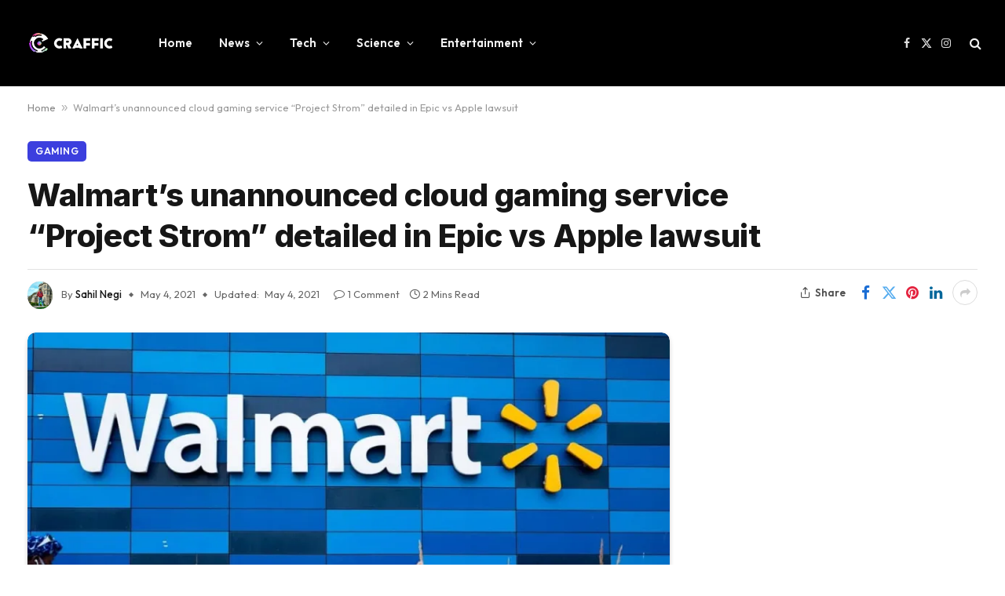

--- FILE ---
content_type: text/html; charset=UTF-8
request_url: https://craffic.co.in/walmarts-cloud-gaming-service-project-strom-revealed/
body_size: 27023
content:

<!DOCTYPE html>
<html lang="en-US" prefix="og: https://ogp.me/ns#" class="s-light site-s-light">

<head>

	<meta charset="UTF-8" />
	<meta name="viewport" content="width=device-width, initial-scale=1" />
	
<!-- Author Meta Tags by Molongui Authorship, visit: https://wordpress.org/plugins/molongui-authorship/ -->
<meta name="author" content="Sahil Negi">
<!-- /Molongui Authorship -->


<!-- Search Engine Optimization by Rank Math - https://rankmath.com/ -->
<title>Walmart’s unannounced cloud gaming service &quot;Project Strom&quot; detailed in Epic vs Apple lawsuit - Craffic</title><link rel="preload" as="image" imagesrcset="https://i0.wp.com/craffic.co.in/wp-content/uploads/2021/05/walmartsub.jpg?w=1280&amp;ssl=1 1280w, https://i0.wp.com/craffic.co.in/wp-content/uploads/2021/05/walmartsub.jpg?resize=1024%2C576&amp;ssl=1 1024w, https://i0.wp.com/craffic.co.in/wp-content/uploads/2021/05/walmartsub.jpg?resize=1068%2C601&amp;ssl=1 1068w" imagesizes="(max-width: 814px) 100vw, 814px" /><link rel="preload" as="font" href="https://craffic.co.in/wp-content/themes/smart-mag/css/icons/fonts/ts-icons.woff2?v2.7" type="font/woff2" crossorigin="anonymous" />
<meta name="description" content="Walmart&#039;s unannounced cloud gaming service, codenamed Project Storm, has been detailed in new confidential emails."/>
<meta name="robots" content="follow, index, max-snippet:-1, max-video-preview:-1, max-image-preview:large"/>
<link rel="canonical" href="https://craffic.co.in/walmarts-cloud-gaming-service-project-strom-revealed/" />
<meta property="og:locale" content="en_US" />
<meta property="og:type" content="article" />
<meta property="og:title" content="Walmart’s unannounced cloud gaming service &quot;Project Strom&quot; detailed in Epic vs Apple lawsuit - Craffic" />
<meta property="og:description" content="Walmart&#039;s unannounced cloud gaming service, codenamed Project Storm, has been detailed in new confidential emails." />
<meta property="og:url" content="https://craffic.co.in/walmarts-cloud-gaming-service-project-strom-revealed/" />
<meta property="og:site_name" content="Craffic" />
<meta property="article:publisher" content="https://www.facebook.com/crafficofficial/" />
<meta property="article:tag" content="Apple" />
<meta property="article:tag" content="Epic Games" />
<meta property="article:tag" content="Gaming" />
<meta property="article:tag" content="News" />
<meta property="article:tag" content="Walmart" />
<meta property="article:section" content="Gaming" />
<meta property="og:updated_time" content="2021-05-04T21:57:54+05:30" />
<meta property="og:image" content="https://i0.wp.com/craffic.co.in/wp-content/uploads/2021/05/walmartsub.jpg" />
<meta property="og:image:secure_url" content="https://i0.wp.com/craffic.co.in/wp-content/uploads/2021/05/walmartsub.jpg" />
<meta property="og:image:width" content="1280" />
<meta property="og:image:height" content="720" />
<meta property="og:image:alt" content="walmart cloud gaming" />
<meta property="og:image:type" content="image/jpeg" />
<meta property="article:published_time" content="2021-05-04T21:25:47+05:30" />
<meta property="article:modified_time" content="2021-05-04T21:57:54+05:30" />
<meta name="twitter:card" content="summary_large_image" />
<meta name="twitter:title" content="Walmart’s unannounced cloud gaming service &quot;Project Strom&quot; detailed in Epic vs Apple lawsuit - Craffic" />
<meta name="twitter:description" content="Walmart&#039;s unannounced cloud gaming service, codenamed Project Storm, has been detailed in new confidential emails." />
<meta name="twitter:site" content="@CrafficOfficial" />
<meta name="twitter:creator" content="@CrafficOfficial" />
<meta name="twitter:image" content="https://i0.wp.com/craffic.co.in/wp-content/uploads/2021/05/walmartsub.jpg" />
<meta name="twitter:label1" content="Written by" />
<meta name="twitter:data1" content="Sahil Negi" />
<meta name="twitter:label2" content="Time to read" />
<meta name="twitter:data2" content="1 minute" />
<script type="application/ld+json" class="rank-math-schema">{"@context":"https://schema.org","@graph":[{"@type":"Organization","@id":"https://craffic.co.in/#organization","name":"Craffic","url":"https://craffic.co.in","sameAs":["https://www.facebook.com/crafficofficial/","https://twitter.com/CrafficOfficial"],"email":"support@craffic.co.in","logo":{"@type":"ImageObject","@id":"https://craffic.co.in/#logo","url":"https://craffic.co.in/wp-content/uploads/2020/07/logo1cra-1-1024x1024-1-e1594022354603.png","contentUrl":"https://craffic.co.in/wp-content/uploads/2020/07/logo1cra-1-1024x1024-1-e1594022354603.png","caption":"Craffic","inLanguage":"en-US","width":"544","height":"544"}},{"@type":"WebSite","@id":"https://craffic.co.in/#website","url":"https://craffic.co.in","name":"Craffic","publisher":{"@id":"https://craffic.co.in/#organization"},"inLanguage":"en-US"},{"@type":"ImageObject","@id":"https://i0.wp.com/craffic.co.in/wp-content/uploads/2021/05/walmartsub.jpg?fit=1280%2C720&amp;ssl=1","url":"https://i0.wp.com/craffic.co.in/wp-content/uploads/2021/05/walmartsub.jpg?fit=1280%2C720&amp;ssl=1","width":"1280","height":"720","caption":"walmart cloud gaming","inLanguage":"en-US"},{"@type":"BreadcrumbList","@id":"https://craffic.co.in/walmarts-cloud-gaming-service-project-strom-revealed/#breadcrumb","itemListElement":[{"@type":"ListItem","position":"1","item":{"@id":"https://craffic.co.in","name":"Home"}},{"@type":"ListItem","position":"2","item":{"@id":"https://craffic.co.in/walmarts-cloud-gaming-service-project-strom-revealed/","name":"Walmart\u2019s unannounced cloud gaming service &#8220;Project Strom&#8221; detailed in Epic vs Apple lawsuit"}}]},{"@type":"WebPage","@id":"https://craffic.co.in/walmarts-cloud-gaming-service-project-strom-revealed/#webpage","url":"https://craffic.co.in/walmarts-cloud-gaming-service-project-strom-revealed/","name":"Walmart\u2019s unannounced cloud gaming service &quot;Project Strom&quot; detailed in Epic vs Apple lawsuit - Craffic","datePublished":"2021-05-04T21:25:47+05:30","dateModified":"2021-05-04T21:57:54+05:30","isPartOf":{"@id":"https://craffic.co.in/#website"},"primaryImageOfPage":{"@id":"https://i0.wp.com/craffic.co.in/wp-content/uploads/2021/05/walmartsub.jpg?fit=1280%2C720&amp;ssl=1"},"inLanguage":"en-US","breadcrumb":{"@id":"https://craffic.co.in/walmarts-cloud-gaming-service-project-strom-revealed/#breadcrumb"}},{"@type":"Person","@id":"https://craffic.co.in/author/sahil/","name":"Sahil Negi","url":"https://craffic.co.in/author/sahil/","image":{"@type":"ImageObject","@id":"https://craffic.co.in/wp-content/uploads/2020/06/Sahil-Negi-e1593373402557.jpg","url":"https://craffic.co.in/wp-content/uploads/2020/06/Sahil-Negi-e1593373402557.jpg","caption":"Sahil Negi","inLanguage":"en-US"},"worksFor":{"@id":"https://craffic.co.in/#organization"}},{"@type":"BlogPosting","headline":"Walmart\u2019s unannounced cloud gaming service &quot;Project Strom&quot; detailed in Epic vs Apple lawsuit -","keywords":"cloud gaming,walmart,proejct strom,epic games,apple","datePublished":"2021-05-04T21:25:47+05:30","dateModified":"2021-05-04T21:57:54+05:30","author":{"@id":"https://craffic.co.in/author/sahil/","name":"Sahil Negi"},"publisher":{"@id":"https://craffic.co.in/#organization"},"description":"Walmart&#039;s unannounced cloud gaming service, codenamed Project Storm, has been detailed in new confidential emails.","name":"Walmart\u2019s unannounced cloud gaming service &quot;Project Strom&quot; detailed in Epic vs Apple lawsuit -","@id":"https://craffic.co.in/walmarts-cloud-gaming-service-project-strom-revealed/#richSnippet","isPartOf":{"@id":"https://craffic.co.in/walmarts-cloud-gaming-service-project-strom-revealed/#webpage"},"image":{"@id":"https://i0.wp.com/craffic.co.in/wp-content/uploads/2021/05/walmartsub.jpg?fit=1280%2C720&amp;ssl=1"},"inLanguage":"en-US","mainEntityOfPage":{"@id":"https://craffic.co.in/walmarts-cloud-gaming-service-project-strom-revealed/#webpage"}}]}</script>
<!-- /Rank Math WordPress SEO plugin -->

<link rel='dns-prefetch' href='//www.googletagmanager.com' />
<link rel='dns-prefetch' href='//stats.wp.com' />
<link rel='dns-prefetch' href='//fonts.googleapis.com' />
<link rel='dns-prefetch' href='//i0.wp.com' />
<link rel='dns-prefetch' href='//c0.wp.com' />
<link rel="alternate" type="application/rss+xml" title="Craffic &raquo; Feed" href="https://craffic.co.in/feed/" />
<link rel="alternate" type="application/rss+xml" title="Craffic &raquo; Comments Feed" href="https://craffic.co.in/comments/feed/" />
<link rel="alternate" type="application/rss+xml" title="Craffic &raquo; Walmart’s unannounced cloud gaming service &#8220;Project Strom&#8221; detailed in Epic vs Apple lawsuit Comments Feed" href="https://craffic.co.in/walmarts-cloud-gaming-service-project-strom-revealed/feed/" />
<link rel="alternate" type="application/rss+xml" title="Craffic &raquo; Stories Feed" href="https://craffic.co.in/web-stories/feed/"><script type="text/javascript">
/* <![CDATA[ */
window._wpemojiSettings = {"baseUrl":"https:\/\/s.w.org\/images\/core\/emoji\/14.0.0\/72x72\/","ext":".png","svgUrl":"https:\/\/s.w.org\/images\/core\/emoji\/14.0.0\/svg\/","svgExt":".svg","source":{"concatemoji":"https:\/\/craffic.co.in\/wp-includes\/js\/wp-emoji-release.min.js?ver=6.4.7"}};
/*! This file is auto-generated */
!function(i,n){var o,s,e;function c(e){try{var t={supportTests:e,timestamp:(new Date).valueOf()};sessionStorage.setItem(o,JSON.stringify(t))}catch(e){}}function p(e,t,n){e.clearRect(0,0,e.canvas.width,e.canvas.height),e.fillText(t,0,0);var t=new Uint32Array(e.getImageData(0,0,e.canvas.width,e.canvas.height).data),r=(e.clearRect(0,0,e.canvas.width,e.canvas.height),e.fillText(n,0,0),new Uint32Array(e.getImageData(0,0,e.canvas.width,e.canvas.height).data));return t.every(function(e,t){return e===r[t]})}function u(e,t,n){switch(t){case"flag":return n(e,"\ud83c\udff3\ufe0f\u200d\u26a7\ufe0f","\ud83c\udff3\ufe0f\u200b\u26a7\ufe0f")?!1:!n(e,"\ud83c\uddfa\ud83c\uddf3","\ud83c\uddfa\u200b\ud83c\uddf3")&&!n(e,"\ud83c\udff4\udb40\udc67\udb40\udc62\udb40\udc65\udb40\udc6e\udb40\udc67\udb40\udc7f","\ud83c\udff4\u200b\udb40\udc67\u200b\udb40\udc62\u200b\udb40\udc65\u200b\udb40\udc6e\u200b\udb40\udc67\u200b\udb40\udc7f");case"emoji":return!n(e,"\ud83e\udef1\ud83c\udffb\u200d\ud83e\udef2\ud83c\udfff","\ud83e\udef1\ud83c\udffb\u200b\ud83e\udef2\ud83c\udfff")}return!1}function f(e,t,n){var r="undefined"!=typeof WorkerGlobalScope&&self instanceof WorkerGlobalScope?new OffscreenCanvas(300,150):i.createElement("canvas"),a=r.getContext("2d",{willReadFrequently:!0}),o=(a.textBaseline="top",a.font="600 32px Arial",{});return e.forEach(function(e){o[e]=t(a,e,n)}),o}function t(e){var t=i.createElement("script");t.src=e,t.defer=!0,i.head.appendChild(t)}"undefined"!=typeof Promise&&(o="wpEmojiSettingsSupports",s=["flag","emoji"],n.supports={everything:!0,everythingExceptFlag:!0},e=new Promise(function(e){i.addEventListener("DOMContentLoaded",e,{once:!0})}),new Promise(function(t){var n=function(){try{var e=JSON.parse(sessionStorage.getItem(o));if("object"==typeof e&&"number"==typeof e.timestamp&&(new Date).valueOf()<e.timestamp+604800&&"object"==typeof e.supportTests)return e.supportTests}catch(e){}return null}();if(!n){if("undefined"!=typeof Worker&&"undefined"!=typeof OffscreenCanvas&&"undefined"!=typeof URL&&URL.createObjectURL&&"undefined"!=typeof Blob)try{var e="postMessage("+f.toString()+"("+[JSON.stringify(s),u.toString(),p.toString()].join(",")+"));",r=new Blob([e],{type:"text/javascript"}),a=new Worker(URL.createObjectURL(r),{name:"wpTestEmojiSupports"});return void(a.onmessage=function(e){c(n=e.data),a.terminate(),t(n)})}catch(e){}c(n=f(s,u,p))}t(n)}).then(function(e){for(var t in e)n.supports[t]=e[t],n.supports.everything=n.supports.everything&&n.supports[t],"flag"!==t&&(n.supports.everythingExceptFlag=n.supports.everythingExceptFlag&&n.supports[t]);n.supports.everythingExceptFlag=n.supports.everythingExceptFlag&&!n.supports.flag,n.DOMReady=!1,n.readyCallback=function(){n.DOMReady=!0}}).then(function(){return e}).then(function(){var e;n.supports.everything||(n.readyCallback(),(e=n.source||{}).concatemoji?t(e.concatemoji):e.wpemoji&&e.twemoji&&(t(e.twemoji),t(e.wpemoji)))}))}((window,document),window._wpemojiSettings);
/* ]]> */
</script>

<style id='wp-emoji-styles-inline-css' type='text/css'>

	img.wp-smiley, img.emoji {
		display: inline !important;
		border: none !important;
		box-shadow: none !important;
		height: 1em !important;
		width: 1em !important;
		margin: 0 0.07em !important;
		vertical-align: -0.1em !important;
		background: none !important;
		padding: 0 !important;
	}
</style>
<link rel='stylesheet' id='wp-block-library-css' href='https://c0.wp.com/c/6.4.7/wp-includes/css/dist/block-library/style.min.css' type='text/css' media='all' />
<style id='wp-block-library-inline-css' type='text/css'>
.has-text-align-justify{text-align:justify;}
</style>
<link rel='stylesheet' id='mediaelement-css' href='https://c0.wp.com/c/6.4.7/wp-includes/js/mediaelement/mediaelementplayer-legacy.min.css' type='text/css' media='all' />
<link rel='stylesheet' id='wp-mediaelement-css' href='https://c0.wp.com/c/6.4.7/wp-includes/js/mediaelement/wp-mediaelement.min.css' type='text/css' media='all' />
<style id='rank-math-toc-block-style-inline-css' type='text/css'>
.wp-block-rank-math-toc-block nav ol{counter-reset:item}.wp-block-rank-math-toc-block nav ol li{display:block}.wp-block-rank-math-toc-block nav ol li:before{content:counters(item, ".") " ";counter-increment:item}

</style>
<style id='classic-theme-styles-inline-css' type='text/css'>
/*! This file is auto-generated */
.wp-block-button__link{color:#fff;background-color:#32373c;border-radius:9999px;box-shadow:none;text-decoration:none;padding:calc(.667em + 2px) calc(1.333em + 2px);font-size:1.125em}.wp-block-file__button{background:#32373c;color:#fff;text-decoration:none}
</style>
<style id='global-styles-inline-css' type='text/css'>
body{--wp--preset--color--black: #000000;--wp--preset--color--cyan-bluish-gray: #abb8c3;--wp--preset--color--white: #ffffff;--wp--preset--color--pale-pink: #f78da7;--wp--preset--color--vivid-red: #cf2e2e;--wp--preset--color--luminous-vivid-orange: #ff6900;--wp--preset--color--luminous-vivid-amber: #fcb900;--wp--preset--color--light-green-cyan: #7bdcb5;--wp--preset--color--vivid-green-cyan: #00d084;--wp--preset--color--pale-cyan-blue: #8ed1fc;--wp--preset--color--vivid-cyan-blue: #0693e3;--wp--preset--color--vivid-purple: #9b51e0;--wp--preset--gradient--vivid-cyan-blue-to-vivid-purple: linear-gradient(135deg,rgba(6,147,227,1) 0%,rgb(155,81,224) 100%);--wp--preset--gradient--light-green-cyan-to-vivid-green-cyan: linear-gradient(135deg,rgb(122,220,180) 0%,rgb(0,208,130) 100%);--wp--preset--gradient--luminous-vivid-amber-to-luminous-vivid-orange: linear-gradient(135deg,rgba(252,185,0,1) 0%,rgba(255,105,0,1) 100%);--wp--preset--gradient--luminous-vivid-orange-to-vivid-red: linear-gradient(135deg,rgba(255,105,0,1) 0%,rgb(207,46,46) 100%);--wp--preset--gradient--very-light-gray-to-cyan-bluish-gray: linear-gradient(135deg,rgb(238,238,238) 0%,rgb(169,184,195) 100%);--wp--preset--gradient--cool-to-warm-spectrum: linear-gradient(135deg,rgb(74,234,220) 0%,rgb(151,120,209) 20%,rgb(207,42,186) 40%,rgb(238,44,130) 60%,rgb(251,105,98) 80%,rgb(254,248,76) 100%);--wp--preset--gradient--blush-light-purple: linear-gradient(135deg,rgb(255,206,236) 0%,rgb(152,150,240) 100%);--wp--preset--gradient--blush-bordeaux: linear-gradient(135deg,rgb(254,205,165) 0%,rgb(254,45,45) 50%,rgb(107,0,62) 100%);--wp--preset--gradient--luminous-dusk: linear-gradient(135deg,rgb(255,203,112) 0%,rgb(199,81,192) 50%,rgb(65,88,208) 100%);--wp--preset--gradient--pale-ocean: linear-gradient(135deg,rgb(255,245,203) 0%,rgb(182,227,212) 50%,rgb(51,167,181) 100%);--wp--preset--gradient--electric-grass: linear-gradient(135deg,rgb(202,248,128) 0%,rgb(113,206,126) 100%);--wp--preset--gradient--midnight: linear-gradient(135deg,rgb(2,3,129) 0%,rgb(40,116,252) 100%);--wp--preset--font-size--small: 13px;--wp--preset--font-size--medium: 20px;--wp--preset--font-size--large: 36px;--wp--preset--font-size--x-large: 42px;--wp--preset--spacing--20: 0.44rem;--wp--preset--spacing--30: 0.67rem;--wp--preset--spacing--40: 1rem;--wp--preset--spacing--50: 1.5rem;--wp--preset--spacing--60: 2.25rem;--wp--preset--spacing--70: 3.38rem;--wp--preset--spacing--80: 5.06rem;--wp--preset--shadow--natural: 6px 6px 9px rgba(0, 0, 0, 0.2);--wp--preset--shadow--deep: 12px 12px 50px rgba(0, 0, 0, 0.4);--wp--preset--shadow--sharp: 6px 6px 0px rgba(0, 0, 0, 0.2);--wp--preset--shadow--outlined: 6px 6px 0px -3px rgba(255, 255, 255, 1), 6px 6px rgba(0, 0, 0, 1);--wp--preset--shadow--crisp: 6px 6px 0px rgba(0, 0, 0, 1);}:where(.is-layout-flex){gap: 0.5em;}:where(.is-layout-grid){gap: 0.5em;}body .is-layout-flow > .alignleft{float: left;margin-inline-start: 0;margin-inline-end: 2em;}body .is-layout-flow > .alignright{float: right;margin-inline-start: 2em;margin-inline-end: 0;}body .is-layout-flow > .aligncenter{margin-left: auto !important;margin-right: auto !important;}body .is-layout-constrained > .alignleft{float: left;margin-inline-start: 0;margin-inline-end: 2em;}body .is-layout-constrained > .alignright{float: right;margin-inline-start: 2em;margin-inline-end: 0;}body .is-layout-constrained > .aligncenter{margin-left: auto !important;margin-right: auto !important;}body .is-layout-constrained > :where(:not(.alignleft):not(.alignright):not(.alignfull)){max-width: var(--wp--style--global--content-size);margin-left: auto !important;margin-right: auto !important;}body .is-layout-constrained > .alignwide{max-width: var(--wp--style--global--wide-size);}body .is-layout-flex{display: flex;}body .is-layout-flex{flex-wrap: wrap;align-items: center;}body .is-layout-flex > *{margin: 0;}body .is-layout-grid{display: grid;}body .is-layout-grid > *{margin: 0;}:where(.wp-block-columns.is-layout-flex){gap: 2em;}:where(.wp-block-columns.is-layout-grid){gap: 2em;}:where(.wp-block-post-template.is-layout-flex){gap: 1.25em;}:where(.wp-block-post-template.is-layout-grid){gap: 1.25em;}.has-black-color{color: var(--wp--preset--color--black) !important;}.has-cyan-bluish-gray-color{color: var(--wp--preset--color--cyan-bluish-gray) !important;}.has-white-color{color: var(--wp--preset--color--white) !important;}.has-pale-pink-color{color: var(--wp--preset--color--pale-pink) !important;}.has-vivid-red-color{color: var(--wp--preset--color--vivid-red) !important;}.has-luminous-vivid-orange-color{color: var(--wp--preset--color--luminous-vivid-orange) !important;}.has-luminous-vivid-amber-color{color: var(--wp--preset--color--luminous-vivid-amber) !important;}.has-light-green-cyan-color{color: var(--wp--preset--color--light-green-cyan) !important;}.has-vivid-green-cyan-color{color: var(--wp--preset--color--vivid-green-cyan) !important;}.has-pale-cyan-blue-color{color: var(--wp--preset--color--pale-cyan-blue) !important;}.has-vivid-cyan-blue-color{color: var(--wp--preset--color--vivid-cyan-blue) !important;}.has-vivid-purple-color{color: var(--wp--preset--color--vivid-purple) !important;}.has-black-background-color{background-color: var(--wp--preset--color--black) !important;}.has-cyan-bluish-gray-background-color{background-color: var(--wp--preset--color--cyan-bluish-gray) !important;}.has-white-background-color{background-color: var(--wp--preset--color--white) !important;}.has-pale-pink-background-color{background-color: var(--wp--preset--color--pale-pink) !important;}.has-vivid-red-background-color{background-color: var(--wp--preset--color--vivid-red) !important;}.has-luminous-vivid-orange-background-color{background-color: var(--wp--preset--color--luminous-vivid-orange) !important;}.has-luminous-vivid-amber-background-color{background-color: var(--wp--preset--color--luminous-vivid-amber) !important;}.has-light-green-cyan-background-color{background-color: var(--wp--preset--color--light-green-cyan) !important;}.has-vivid-green-cyan-background-color{background-color: var(--wp--preset--color--vivid-green-cyan) !important;}.has-pale-cyan-blue-background-color{background-color: var(--wp--preset--color--pale-cyan-blue) !important;}.has-vivid-cyan-blue-background-color{background-color: var(--wp--preset--color--vivid-cyan-blue) !important;}.has-vivid-purple-background-color{background-color: var(--wp--preset--color--vivid-purple) !important;}.has-black-border-color{border-color: var(--wp--preset--color--black) !important;}.has-cyan-bluish-gray-border-color{border-color: var(--wp--preset--color--cyan-bluish-gray) !important;}.has-white-border-color{border-color: var(--wp--preset--color--white) !important;}.has-pale-pink-border-color{border-color: var(--wp--preset--color--pale-pink) !important;}.has-vivid-red-border-color{border-color: var(--wp--preset--color--vivid-red) !important;}.has-luminous-vivid-orange-border-color{border-color: var(--wp--preset--color--luminous-vivid-orange) !important;}.has-luminous-vivid-amber-border-color{border-color: var(--wp--preset--color--luminous-vivid-amber) !important;}.has-light-green-cyan-border-color{border-color: var(--wp--preset--color--light-green-cyan) !important;}.has-vivid-green-cyan-border-color{border-color: var(--wp--preset--color--vivid-green-cyan) !important;}.has-pale-cyan-blue-border-color{border-color: var(--wp--preset--color--pale-cyan-blue) !important;}.has-vivid-cyan-blue-border-color{border-color: var(--wp--preset--color--vivid-cyan-blue) !important;}.has-vivid-purple-border-color{border-color: var(--wp--preset--color--vivid-purple) !important;}.has-vivid-cyan-blue-to-vivid-purple-gradient-background{background: var(--wp--preset--gradient--vivid-cyan-blue-to-vivid-purple) !important;}.has-light-green-cyan-to-vivid-green-cyan-gradient-background{background: var(--wp--preset--gradient--light-green-cyan-to-vivid-green-cyan) !important;}.has-luminous-vivid-amber-to-luminous-vivid-orange-gradient-background{background: var(--wp--preset--gradient--luminous-vivid-amber-to-luminous-vivid-orange) !important;}.has-luminous-vivid-orange-to-vivid-red-gradient-background{background: var(--wp--preset--gradient--luminous-vivid-orange-to-vivid-red) !important;}.has-very-light-gray-to-cyan-bluish-gray-gradient-background{background: var(--wp--preset--gradient--very-light-gray-to-cyan-bluish-gray) !important;}.has-cool-to-warm-spectrum-gradient-background{background: var(--wp--preset--gradient--cool-to-warm-spectrum) !important;}.has-blush-light-purple-gradient-background{background: var(--wp--preset--gradient--blush-light-purple) !important;}.has-blush-bordeaux-gradient-background{background: var(--wp--preset--gradient--blush-bordeaux) !important;}.has-luminous-dusk-gradient-background{background: var(--wp--preset--gradient--luminous-dusk) !important;}.has-pale-ocean-gradient-background{background: var(--wp--preset--gradient--pale-ocean) !important;}.has-electric-grass-gradient-background{background: var(--wp--preset--gradient--electric-grass) !important;}.has-midnight-gradient-background{background: var(--wp--preset--gradient--midnight) !important;}.has-small-font-size{font-size: var(--wp--preset--font-size--small) !important;}.has-medium-font-size{font-size: var(--wp--preset--font-size--medium) !important;}.has-large-font-size{font-size: var(--wp--preset--font-size--large) !important;}.has-x-large-font-size{font-size: var(--wp--preset--font-size--x-large) !important;}
.wp-block-navigation a:where(:not(.wp-element-button)){color: inherit;}
:where(.wp-block-post-template.is-layout-flex){gap: 1.25em;}:where(.wp-block-post-template.is-layout-grid){gap: 1.25em;}
:where(.wp-block-columns.is-layout-flex){gap: 2em;}:where(.wp-block-columns.is-layout-grid){gap: 2em;}
.wp-block-pullquote{font-size: 1.5em;line-height: 1.6;}
</style>
<link rel='stylesheet' id='smartmag-core-css' href='https://craffic.co.in/wp-content/themes/smart-mag/style.css?ver=9.5.0' type='text/css' media='all' />
<style id='smartmag-core-inline-css' type='text/css'>
:root { --c-main: #3c3fde;
--c-main-rgb: 60,63,222;
--text-font: "Inter", system-ui, -apple-system, "Segoe UI", Arial, sans-serif;
--body-font: "Inter", system-ui, -apple-system, "Segoe UI", Arial, sans-serif;
--ui-font: "Outfit", system-ui, -apple-system, "Segoe UI", Arial, sans-serif;
--title-font: "Outfit", system-ui, -apple-system, "Segoe UI", Arial, sans-serif;
--h-font: "Outfit", system-ui, -apple-system, "Segoe UI", Arial, sans-serif;
--title-font: var(--ui-font);
--h-font: var(--ui-font);
--text-h-font: var(--h-font);
--title-font: "Inter", system-ui, -apple-system, "Segoe UI", Arial, sans-serif;
--title-size-xs: 15px;
--title-size-m: 19px;
--main-width: 1240px;
--wrap-padding: 35px;
--p-title-space: 11px;
--c-excerpts: #474747;
--excerpt-size: 14px; }
.s-dark body { background-color: #101016; }
.post-title:not(._) { line-height: 1.4; }
:root { --sidebar-width: 336px; }
.ts-row, .has-el-gap { --sidebar-c-width: calc(var(--sidebar-width) + var(--grid-gutter-h) + var(--sidebar-c-pad)); }
.post-meta .text-in, .post-meta .post-cat > a { font-size: 11px; }
.post-meta .post-cat > a { font-weight: 600; }
.post-meta { --p-meta-sep: "\25c6"; --p-meta-sep-pad: 7px; }
.post-meta .meta-item:before { transform: scale(.65); }
.l-post { --media-radius: 10px; }
.cat-labels .category { font-weight: 600; letter-spacing: 0.06em; border-radius: 5px; padding-top: 2px; padding-bottom: 2px; padding-left: 10px; padding-right: 10px; }
.block-head-c .heading { font-size: 19px; text-transform: initial; }
.block-head-e3 .heading { font-size: 22px; }
.load-button { padding-top: 13px; padding-bottom: 13px; padding-left: 13px; padding-right: 13px; border-radius: 20px; }
.loop-grid-base .media { margin-bottom: 20px; }
.loop-grid .l-post { border-radius: 10px; overflow: hidden; }
.has-nums .l-post { --num-font: "Outfit", system-ui, -apple-system, "Segoe UI", Arial, sans-serif; }
.has-nums-a .l-post .post-title:before,
.has-nums-b .l-post .content:before { font-weight: 500; }
.has-nums-c .l-post .post-title:before,
.has-nums-c .l-post .content:before { font-size: 18px; }
.loop-list-card .l-post { border-radius: 10px; overflow: hidden; }
.loop-small .ratio-is-custom { padding-bottom: calc(100% / 1.3); }
.loop-small .media { width: 30%; max-width: 50%; }
.loop-small .media:not(i) { max-width: 97px; }
.single-featured .featured, .the-post-header .featured { border-radius: 10px; --media-radius: 10px; overflow: hidden; }
.post-meta-single .meta-item, .post-meta-single .text-in { font-size: 13px; }
.the-post-header .post-meta .post-title { font-family: var(--body-font); font-weight: 800; line-height: 1.3; letter-spacing: -0.01em; }
.entry-content { letter-spacing: -0.005em; }
.site-s-light .entry-content { color: #0a0a0a; }
:where(.entry-content) a { text-decoration: underline; text-underline-offset: 4px; text-decoration-thickness: 2px; }
.review-box .overall { border-radius: 8px; }
.review-box .rating-bar, .review-box .bar { height: 18px; border-radius: 8px; }
.review-box .label { font-size: 15px; }
.s-head-large .sub-title { font-size: 19px; }
.s-post-large .post-content-wrap { display: grid; grid-template-columns: minmax(0, 1fr); }
.s-post-large .entry-content { max-width: min(100%, calc(750px + var(--p-spacious-pad)*2)); justify-self: center; }
.category .feat-grid { --grid-gap: 10px; }
.spc-newsletter { --box-roundness: 10px; }
@media (min-width: 1200px) { .breadcrumbs { font-size: 13px; }
.post-content h2 { font-size: 27px; }
.post-content h3 { font-size: 23px; } }
@media (min-width: 940px) and (max-width: 1200px) { :root { --sidebar-width: 300px; }
.ts-row, .has-el-gap { --sidebar-c-width: calc(var(--sidebar-width) + var(--grid-gutter-h) + var(--sidebar-c-pad)); } }
@media (min-width: 768px) and (max-width: 940px) { .ts-contain, .main { padding-left: 35px; padding-right: 35px; } }
@media (max-width: 767px) { .ts-contain, .main { padding-left: 25px; padding-right: 25px; }
.block-head-e3 .heading { font-size: 18px; } }
@media (min-width: 940px) and (max-width: 1300px) { :root { --wrap-padding: min(35px, 5vw); } }


</style>
<link rel='stylesheet' id='smartmag-magnific-popup-css' href='https://craffic.co.in/wp-content/themes/smart-mag/css/lightbox.css?ver=9.5.0' type='text/css' media='all' />
<link rel='stylesheet' id='smartmag-icons-css' href='https://craffic.co.in/wp-content/themes/smart-mag/css/icons/icons.css?ver=9.5.0' type='text/css' media='all' />
<link rel='stylesheet' id='jquery-lazyloadxt-spinner-css-css' href='//craffic.co.in/wp-content/plugins/a3-lazy-load/assets/css/jquery.lazyloadxt.spinner.css?ver=6.4.7' type='text/css' media='all' />
<link crossorigin="anonymous" rel='stylesheet' id='smartmag-gfonts-custom-css' href='https://fonts.googleapis.com/css?family=Inter%3A400%2C500%2C600%2C700%2C800%7COutfit%3A400%2C500%2C600%2C700&#038;display=swap' type='text/css' media='all' />
<script type="text/javascript" src="https://c0.wp.com/c/6.4.7/wp-includes/js/jquery/jquery.min.js" id="jquery-core-js"></script>
<script type="text/javascript" src="https://c0.wp.com/c/6.4.7/wp-includes/js/jquery/jquery-migrate.min.js" id="jquery-migrate-js"></script>
<script type="text/javascript" src="https://craffic.co.in/wp-content/plugins/sphere-post-views/assets/js/post-views.js?ver=1.0.1" id="sphere-post-views-js"></script>
<script type="text/javascript" id="sphere-post-views-js-after">
/* <![CDATA[ */
var Sphere_PostViews = {"ajaxUrl":"https:\/\/craffic.co.in\/wp-admin\/admin-ajax.php?sphere_post_views=1","sampling":0,"samplingRate":10,"repeatCountDelay":0,"postID":15194,"token":"2bc0dcb48d"}
/* ]]> */
</script>

<!-- Google Analytics snippet added by Site Kit -->
<script type="text/javascript" src="https://www.googletagmanager.com/gtag/js?id=G-ZGJ53DJ0PQ" id="google_gtagjs-js" async></script>
<script type="text/javascript" id="google_gtagjs-js-after">
/* <![CDATA[ */
window.dataLayer = window.dataLayer || [];function gtag(){dataLayer.push(arguments);}
gtag('set', 'linker', {"domains":["craffic.co.in"]} );
gtag("js", new Date());
gtag("set", "developer_id.dZTNiMT", true);
gtag("config", "G-ZGJ53DJ0PQ");
/* ]]> */
</script>

<!-- End Google Analytics snippet added by Site Kit -->
<link rel="https://api.w.org/" href="https://craffic.co.in/wp-json/" /><link rel="alternate" type="application/json" href="https://craffic.co.in/wp-json/wp/v2/posts/15194" /><link rel="EditURI" type="application/rsd+xml" title="RSD" href="https://craffic.co.in/xmlrpc.php?rsd" />
<meta name="generator" content="WordPress 6.4.7" />
<link rel='shortlink' href='https://craffic.co.in/?p=15194' />
<link rel="alternate" type="application/json+oembed" href="https://craffic.co.in/wp-json/oembed/1.0/embed?url=https%3A%2F%2Fcraffic.co.in%2Fwalmarts-cloud-gaming-service-project-strom-revealed%2F" />
<link rel="alternate" type="text/xml+oembed" href="https://craffic.co.in/wp-json/oembed/1.0/embed?url=https%3A%2F%2Fcraffic.co.in%2Fwalmarts-cloud-gaming-service-project-strom-revealed%2F&#038;format=xml" />
<meta name="generator" content="Site Kit by Google 1.119.0" />	<style>img#wpstats{display:none}</style>
		        <style>
            .molongui-disabled-link
            {
                border-bottom: none !important;
                text-decoration: none !important;
                color: inherit !important;
                cursor: inherit !important;
            }
            .molongui-disabled-link:hover,
            .molongui-disabled-link:hover span
            {
                border-bottom: none !important;
                text-decoration: none !important;
                color: inherit !important;
                cursor: inherit !important;
            }
        </style>
        
		<script>
		var BunyadSchemeKey = 'bunyad-scheme';
		(() => {
			const d = document.documentElement;
			const c = d.classList;
			var scheme = localStorage.getItem(BunyadSchemeKey);
			
			if (scheme) {
				d.dataset.origClass = c;
				scheme === 'dark' ? c.remove('s-light', 'site-s-light') : c.remove('s-dark', 'site-s-dark');
				c.add('site-s-' + scheme, 's-' + scheme);
			}
		})();
		</script>
		
<!-- Google AdSense meta tags added by Site Kit -->
<meta name="google-adsense-platform-account" content="ca-host-pub-2644536267352236">
<meta name="google-adsense-platform-domain" content="sitekit.withgoogle.com">
<!-- End Google AdSense meta tags added by Site Kit -->
<meta name="generator" content="Elementor 3.19.1; features: e_optimized_assets_loading, e_optimized_css_loading, e_font_icon_svg, additional_custom_breakpoints, block_editor_assets_optimize, e_image_loading_optimization; settings: css_print_method-external, google_font-enabled, font_display-swap">
      <meta name="onesignal" content="wordpress-plugin"/>
            <script>

      window.OneSignal = window.OneSignal || [];

      OneSignal.push( function() {
        OneSignal.SERVICE_WORKER_UPDATER_PATH = "OneSignalSDKUpdaterWorker.js.php";
                      OneSignal.SERVICE_WORKER_PATH = "OneSignalSDKWorker.js.php";
                      OneSignal.SERVICE_WORKER_PARAM = { scope: "/" };
        OneSignal.setDefaultNotificationUrl("https://craffic.co.in");
        var oneSignal_options = {};
        window._oneSignalInitOptions = oneSignal_options;

        oneSignal_options['wordpress'] = true;
oneSignal_options['appId'] = '758d61a3-762c-4d1a-a465-5714c90134ea';
oneSignal_options['allowLocalhostAsSecureOrigin'] = true;
oneSignal_options['welcomeNotification'] = { };
oneSignal_options['welcomeNotification']['title'] = "";
oneSignal_options['welcomeNotification']['message'] = "";
oneSignal_options['path'] = "https://craffic.co.in/wp-content/plugins/onesignal-free-web-push-notifications/sdk_files/";
oneSignal_options['promptOptions'] = { };
oneSignal_options['notifyButton'] = { };
oneSignal_options['notifyButton']['enable'] = true;
oneSignal_options['notifyButton']['position'] = 'bottom-right';
oneSignal_options['notifyButton']['theme'] = 'default';
oneSignal_options['notifyButton']['size'] = 'medium';
oneSignal_options['notifyButton']['showCredit'] = true;
oneSignal_options['notifyButton']['text'] = {};
                OneSignal.init(window._oneSignalInitOptions);
                OneSignal.showSlidedownPrompt();      });

      function documentInitOneSignal() {
        var oneSignal_elements = document.getElementsByClassName("OneSignal-prompt");

        var oneSignalLinkClickHandler = function(event) { OneSignal.push(['registerForPushNotifications']); event.preventDefault(); };        for(var i = 0; i < oneSignal_elements.length; i++)
          oneSignal_elements[i].addEventListener('click', oneSignalLinkClickHandler, false);
      }

      if (document.readyState === 'complete') {
           documentInitOneSignal();
      }
      else {
           window.addEventListener("load", function(event){
               documentInitOneSignal();
          });
      }
    </script>
<link rel="amphtml" href="https://craffic.co.in/walmarts-cloud-gaming-service-project-strom-revealed/?amp"><link rel="icon" href="https://i0.wp.com/craffic.co.in/wp-content/uploads/2020/06/cropped-android-chrome-512x512-1-2.png?fit=32%2C32&#038;ssl=1" sizes="32x32" />
<link rel="icon" href="https://i0.wp.com/craffic.co.in/wp-content/uploads/2020/06/cropped-android-chrome-512x512-1-2.png?fit=192%2C192&#038;ssl=1" sizes="192x192" />
<link rel="apple-touch-icon" href="https://i0.wp.com/craffic.co.in/wp-content/uploads/2020/06/cropped-android-chrome-512x512-1-2.png?fit=180%2C180&#038;ssl=1" />
<meta name="msapplication-TileImage" content="https://i0.wp.com/craffic.co.in/wp-content/uploads/2020/06/cropped-android-chrome-512x512-1-2.png?fit=270%2C270&#038;ssl=1" />


</head>

<body class="post-template-default single single-post postid-15194 single-format-standard right-sidebar post-layout-large-b post-cat-67 has-lb has-lb-sm layout-normal elementor-default elementor-kit-29293">



<div class="main-wrap">

	
<div class="off-canvas-backdrop"></div>
<div class="mobile-menu-container off-canvas s-dark hide-menu-lg" id="off-canvas">

	<div class="off-canvas-head">
		<a href="#" class="close">
			<span class="visuallyhidden">Close Menu</span>
			<i class="tsi tsi-times"></i>
		</a>

		<div class="ts-logo">
			<img class="logo-mobile logo-image logo-image-dark" src="https://i0.wp.com/craffic.co.in/wp-content/uploads/2020/07/craffic-logo.png?fit=120%2C30&#038;ssl=1" width="60" height="15" alt="Craffic"/><img class="logo-mobile logo-image" src="https://i0.wp.com/craffic.co.in/wp-content/uploads/2020/07/craffic-mobile-logo.png?fit=120%2C90&#038;ssl=1" width="60" height="45" alt="Craffic"/>		</div>
	</div>

	<div class="off-canvas-content">

		
			<ul id="menu-menu" class="mobile-menu"><li id="menu-item-18" class="menu-item menu-item-type-post_type menu-item-object-page menu-item-home menu-item-18"><a href="https://craffic.co.in/">Home</a></li>
<li id="menu-item-48" class="menu-item menu-item-type-taxonomy menu-item-object-category current-post-ancestor current-menu-parent current-post-parent menu-item-has-children menu-item-48"><a href="https://craffic.co.in/category/news/">News</a>
<ul class="sub-menu">
	<li id="menu-item-29420" class="menu-item menu-item-type-taxonomy menu-item-object-category menu-item-29420"><a href="https://craffic.co.in/category/news/internet/">Internet</a></li>
	<li id="menu-item-29421" class="menu-item menu-item-type-taxonomy menu-item-object-category current-post-ancestor current-menu-parent current-post-parent menu-item-29421"><a href="https://craffic.co.in/category/news/gaming/">Gaming</a></li>
</ul>
</li>
<li id="menu-item-133" class="menu-item menu-item-type-taxonomy menu-item-object-category menu-item-has-children menu-item-133"><a href="https://craffic.co.in/category/tech/">Tech</a>
<ul class="sub-menu">
	<li id="menu-item-29422" class="menu-item menu-item-type-taxonomy menu-item-object-category menu-item-29422"><a href="https://craffic.co.in/category/tech/hardware/">Hardware</a></li>
	<li id="menu-item-29427" class="menu-item menu-item-type-taxonomy menu-item-object-category menu-item-29427"><a href="https://craffic.co.in/category/tech/gaming-tech/">Gaming Tech</a></li>
	<li id="menu-item-29423" class="menu-item menu-item-type-taxonomy menu-item-object-category menu-item-29423"><a href="https://craffic.co.in/category/tech/mobile-phones/">Mobile Phones</a></li>
	<li id="menu-item-29428" class="menu-item menu-item-type-taxonomy menu-item-object-category menu-item-29428"><a href="https://craffic.co.in/category/tech/software/">Software</a></li>
</ul>
</li>
<li id="menu-item-181" class="menu-item menu-item-type-taxonomy menu-item-object-category menu-item-has-children menu-item-181"><a href="https://craffic.co.in/category/science/">Science</a>
<ul class="sub-menu">
	<li id="menu-item-29424" class="menu-item menu-item-type-taxonomy menu-item-object-category menu-item-29424"><a href="https://craffic.co.in/category/science/astronomy/">Astronomy</a></li>
	<li id="menu-item-29425" class="menu-item menu-item-type-taxonomy menu-item-object-category menu-item-29425"><a href="https://craffic.co.in/category/science/discoveries/">Discoveries</a></li>
	<li id="menu-item-29426" class="menu-item menu-item-type-taxonomy menu-item-object-category menu-item-29426"><a href="https://craffic.co.in/category/science/psychology/">Psychology</a></li>
</ul>
</li>
<li id="menu-item-1685" class="menu-item menu-item-type-taxonomy menu-item-object-category menu-item-has-children menu-item-1685"><a href="https://craffic.co.in/category/entertainment/">Entertainment</a>
<ul class="sub-menu">
	<li id="menu-item-29001" class="menu-item menu-item-type-taxonomy menu-item-object-category menu-item-29001"><a href="https://craffic.co.in/category/entertainment/anime/">Anime</a></li>
	<li id="menu-item-29002" class="menu-item menu-item-type-taxonomy menu-item-object-category menu-item-29002"><a href="https://craffic.co.in/category/entertainment/reviews/">Reviews</a></li>
	<li id="menu-item-29003" class="menu-item menu-item-type-taxonomy menu-item-object-category menu-item-29003"><a href="https://craffic.co.in/category/entertainment/spotlight/">Spotlight</a></li>
	<li id="menu-item-29004" class="menu-item menu-item-type-taxonomy menu-item-object-category menu-item-29004"><a href="https://craffic.co.in/category/entertainment/wwe/">WWE</a></li>
</ul>
</li>
</ul>
		
		
		
		<div class="spc-social-block spc-social spc-social-b smart-head-social">
		
			
				<a href="https://www.facebook.com/crafficofficial/" class="link service s-facebook" target="_blank" rel="nofollow noopener">
					<i class="icon tsi tsi-facebook"></i>					<span class="visuallyhidden">Facebook</span>
				</a>
									
			
				<a href="#" class="link service s-twitter" target="_blank" rel="nofollow noopener">
					<i class="icon tsi tsi-twitter"></i>					<span class="visuallyhidden">X (Twitter)</span>
				</a>
									
			
				<a href="https://www.instagram.com/crafficofficial/" class="link service s-instagram" target="_blank" rel="nofollow noopener">
					<i class="icon tsi tsi-instagram"></i>					<span class="visuallyhidden">Instagram</span>
				</a>
									
			
		</div>

		
	</div>

</div>
<div class="smart-head smart-head-a smart-head-main" id="smart-head" data-sticky="auto" data-sticky-type="smart" data-sticky-full>
	
	<div class="smart-head-row smart-head-mid s-dark smart-head-row-full">

		<div class="inner wrap">

							
				<div class="items items-left ">
					<a href="https://craffic.co.in/" title="Craffic" rel="home" class="logo-link ts-logo logo-is-image">
		<span>
			
				
					<img src="https://craffic.co.in/wp-content/uploads/2020/07/craffic-logo.png" class="logo-image logo-image-dark" alt="Craffic" srcset="https://craffic.co.in/wp-content/uploads/2020/07/craffic-logo.png ,https://craffic.co.in/wp-content/uploads/2020/07/craffic-mobile-logo.png 2x" width="120" height="30"/><img loading="lazy" src="https://craffic.co.in/wp-content/uploads/2020/07/craffic-logo.png" class="logo-image" alt="Craffic" srcset="https://craffic.co.in/wp-content/uploads/2020/07/craffic-logo.png ,https://craffic.co.in/wp-content/uploads/2020/07/craffic-mobile-logo.png 2x" width="120" height="30"/>
									 
					</span>
	</a>	<div class="nav-wrap">
		<nav class="navigation navigation-main nav-hov-a">
			<ul id="menu-menu-1" class="menu"><li class="menu-item menu-item-type-post_type menu-item-object-page menu-item-home menu-item-18"><a href="https://craffic.co.in/">Home</a></li>
<li class="menu-item menu-item-type-taxonomy menu-item-object-category current-post-ancestor current-menu-parent current-post-parent menu-item-has-children menu-cat-7 menu-item-48"><a href="https://craffic.co.in/category/news/">News</a>
<ul class="sub-menu">
	<li class="menu-item menu-item-type-taxonomy menu-item-object-category menu-cat-71 menu-item-29420"><a href="https://craffic.co.in/category/news/internet/">Internet</a></li>
	<li class="menu-item menu-item-type-taxonomy menu-item-object-category current-post-ancestor current-menu-parent current-post-parent menu-cat-67 menu-item-29421"><a href="https://craffic.co.in/category/news/gaming/">Gaming</a></li>
</ul>
</li>
<li class="menu-item menu-item-type-taxonomy menu-item-object-category menu-item-has-children menu-cat-19 menu-item-133"><a href="https://craffic.co.in/category/tech/">Tech</a>
<ul class="sub-menu">
	<li class="menu-item menu-item-type-taxonomy menu-item-object-category menu-cat-7033 menu-item-29422"><a href="https://craffic.co.in/category/tech/hardware/">Hardware</a></li>
	<li class="menu-item menu-item-type-taxonomy menu-item-object-category menu-cat-6 menu-item-29427"><a href="https://craffic.co.in/category/tech/gaming-tech/">Gaming Tech</a></li>
	<li class="menu-item menu-item-type-taxonomy menu-item-object-category menu-cat-6838 menu-item-29423"><a href="https://craffic.co.in/category/tech/mobile-phones/">Mobile Phones</a></li>
	<li class="menu-item menu-item-type-taxonomy menu-item-object-category menu-cat-68 menu-item-29428"><a href="https://craffic.co.in/category/tech/software/">Software</a></li>
</ul>
</li>
<li class="menu-item menu-item-type-taxonomy menu-item-object-category menu-item-has-children menu-cat-70 menu-item-181"><a href="https://craffic.co.in/category/science/">Science</a>
<ul class="sub-menu">
	<li class="menu-item menu-item-type-taxonomy menu-item-object-category menu-cat-6768 menu-item-29424"><a href="https://craffic.co.in/category/science/astronomy/">Astronomy</a></li>
	<li class="menu-item menu-item-type-taxonomy menu-item-object-category menu-cat-7921 menu-item-29425"><a href="https://craffic.co.in/category/science/discoveries/">Discoveries</a></li>
	<li class="menu-item menu-item-type-taxonomy menu-item-object-category menu-cat-6769 menu-item-29426"><a href="https://craffic.co.in/category/science/psychology/">Psychology</a></li>
</ul>
</li>
<li class="menu-item menu-item-type-taxonomy menu-item-object-category menu-item-has-children menu-cat-6682 menu-item-1685"><a href="https://craffic.co.in/category/entertainment/">Entertainment</a>
<ul class="sub-menu">
	<li class="menu-item menu-item-type-taxonomy menu-item-object-category menu-cat-6683 menu-item-29001"><a href="https://craffic.co.in/category/entertainment/anime/">Anime</a></li>
	<li class="menu-item menu-item-type-taxonomy menu-item-object-category menu-cat-6700 menu-item-29002"><a href="https://craffic.co.in/category/entertainment/reviews/">Reviews</a></li>
	<li class="menu-item menu-item-type-taxonomy menu-item-object-category menu-cat-6699 menu-item-29003"><a href="https://craffic.co.in/category/entertainment/spotlight/">Spotlight</a></li>
	<li class="menu-item menu-item-type-taxonomy menu-item-object-category menu-cat-6750 menu-item-29004"><a href="https://craffic.co.in/category/entertainment/wwe/">WWE</a></li>
</ul>
</li>
</ul>		</nav>
	</div>
				</div>

							
				<div class="items items-center empty">
								</div>

							
				<div class="items items-right ">
				
		<div class="spc-social-block spc-social spc-social-a smart-head-social">
		
			
				<a href="https://www.facebook.com/crafficofficial/" class="link service s-facebook" target="_blank" rel="nofollow noopener">
					<i class="icon tsi tsi-facebook"></i>					<span class="visuallyhidden">Facebook</span>
				</a>
									
			
				<a href="#" class="link service s-twitter" target="_blank" rel="nofollow noopener">
					<i class="icon tsi tsi-twitter"></i>					<span class="visuallyhidden">X (Twitter)</span>
				</a>
									
			
				<a href="https://www.instagram.com/crafficofficial/" class="link service s-instagram" target="_blank" rel="nofollow noopener">
					<i class="icon tsi tsi-instagram"></i>					<span class="visuallyhidden">Instagram</span>
				</a>
									
			
		</div>

		

	<a href="#" class="search-icon has-icon-only is-icon" title="Search">
		<i class="tsi tsi-search"></i>
	</a>

				</div>

						
		</div>
	</div>

	</div>
<div class="smart-head smart-head-a smart-head-mobile" id="smart-head-mobile" data-sticky="mid" data-sticky-type="smart" data-sticky-full>
	
	<div class="smart-head-row smart-head-mid smart-head-row-3 s-dark smart-head-row-full">

		<div class="inner wrap">

							
				<div class="items items-left ">
				
<button class="offcanvas-toggle has-icon" type="button" aria-label="Menu">
	<span class="hamburger-icon hamburger-icon-a">
		<span class="inner"></span>
	</span>
</button>				</div>

							
				<div class="items items-center ">
					<a href="https://craffic.co.in/" title="Craffic" rel="home" class="logo-link ts-logo logo-is-image">
		<span>
			
									<img class="logo-mobile logo-image logo-image-dark" src="https://i0.wp.com/craffic.co.in/wp-content/uploads/2020/07/craffic-logo.png?fit=120%2C30&#038;ssl=1" width="60" height="15" alt="Craffic"/><img class="logo-mobile logo-image" src="https://i0.wp.com/craffic.co.in/wp-content/uploads/2020/07/craffic-mobile-logo.png?fit=120%2C90&#038;ssl=1" width="60" height="45" alt="Craffic"/>									 
					</span>
	</a>				</div>

							
				<div class="items items-right ">
				

	<a href="#" class="search-icon has-icon-only is-icon" title="Search">
		<i class="tsi tsi-search"></i>
	</a>

				</div>

						
		</div>
	</div>

	</div>
<nav class="breadcrumbs is-full-width breadcrumbs-a" id="breadcrumb"><div class="inner ts-contain "><a href="https://craffic.co.in">Home</a><span class="separator"> &raquo; </span><span class="last">Walmart’s unannounced cloud gaming service &#8220;Project Strom&#8221; detailed in Epic vs Apple lawsuit</span></div></nav>
<div class="main ts-contain cf right-sidebar">
	
		
	<div class="s-head-large s-head-has-sep the-post-header s-head-modern s-head-large-b has-share-meta-right">
	<div class="post-meta post-meta-a post-meta-left post-meta-single has-below"><div class="post-meta-items meta-above"><span class="meta-item cat-labels">
						
						<a href="https://craffic.co.in/category/news/gaming/" class="category term-color-67" rel="category">Gaming</a>
					</span>
					</div><h1 class="is-title post-title">Walmart’s unannounced cloud gaming service &#8220;Project Strom&#8221; detailed in Epic vs Apple lawsuit</h1><div class="meta-below-has-right"><div class="post-meta-items meta-below has-author-img"><span class="meta-item post-author has-img"><img alt='Sahil Negi' src="//craffic.co.in/wp-content/plugins/a3-lazy-load/assets/images/lazy_placeholder.gif" data-lazy-type="image" data-src='https://craffic.co.in/wp-content/uploads/2020/06/Sahil-Negi-e1593373402557.jpg' srcset="" data-srcset='https://craffic.co.in/wp-content/uploads/2020/06/Sahil-Negi-e1593373402557.jpg 2x' class='lazy lazy-hidden avatar avatar-32 photo' height='32' width='32' decoding='async'/><noscript><img alt='Sahil Negi' src='https://craffic.co.in/wp-content/uploads/2020/06/Sahil-Negi-e1593373402557.jpg' srcset='https://craffic.co.in/wp-content/uploads/2020/06/Sahil-Negi-e1593373402557.jpg 2x' class='avatar avatar-32 photo' height='32' width='32' decoding='async'/></noscript><span class="by">By</span> <a href="https://craffic.co.in/author/sahil/">Sahil Negi</a></span><span class="meta-item date"><time class="post-date" datetime="2021-05-04T21:25:47+05:30">May 4, 2021</time></span><span class="meta-item has-next-icon date-modified"><span class="updated-on">Updated:</span><time class="post-date" datetime="2021-05-04T21:57:54+05:30">May 4, 2021</time></span><span class="has-next-icon meta-item comments has-icon"><a href="https://craffic.co.in/walmarts-cloud-gaming-service-project-strom-revealed/#comments"><i class="tsi tsi-comment-o"></i>1 Comment</a></span><span class="meta-item read-time has-icon"><i class="tsi tsi-clock"></i>2 Mins Read</span></div> 
	<div class="is-not-global post-share post-share-b spc-social-colors  post-share-b4">

					<span class="share-text">
				<i class="icon tsi tsi-share1"></i>
				Share			</span>
				
		
				
			<a href="https://www.facebook.com/sharer.php?u=https%3A%2F%2Fcraffic.co.in%2Fwalmarts-cloud-gaming-service-project-strom-revealed%2F" class="cf service s-facebook service-lg" 
				title="Share on Facebook" target="_blank" rel="nofollow noopener">
				<i class="tsi tsi-tsi tsi-facebook"></i>
				<span class="label">Facebook</span>
							</a>
				
				
			<a href="https://twitter.com/intent/tweet?url=https%3A%2F%2Fcraffic.co.in%2Fwalmarts-cloud-gaming-service-project-strom-revealed%2F&#038;text=Walmart%E2%80%99s%20unannounced%20cloud%20gaming%20service%20%22Project%20Strom%22%20detailed%20in%20Epic%20vs%20Apple%20lawsuit" class="cf service s-twitter service-lg" 
				title="Share on X (Twitter)" target="_blank" rel="nofollow noopener">
				<i class="tsi tsi-tsi tsi-twitter"></i>
				<span class="label">Twitter</span>
							</a>
				
				
			<a href="https://pinterest.com/pin/create/button/?url=https%3A%2F%2Fcraffic.co.in%2Fwalmarts-cloud-gaming-service-project-strom-revealed%2F&#038;media=https%3A%2F%2Fcraffic.co.in%2Fwp-content%2Fuploads%2F2021%2F05%2Fwalmartsub.jpg&#038;description=Walmart%E2%80%99s%20unannounced%20cloud%20gaming%20service%20%22Project%20Strom%22%20detailed%20in%20Epic%20vs%20Apple%20lawsuit" class="cf service s-pinterest service-lg" 
				title="Share on Pinterest" target="_blank" rel="nofollow noopener">
				<i class="tsi tsi-tsi tsi-pinterest"></i>
				<span class="label">Pinterest</span>
							</a>
				
				
			<a href="https://www.linkedin.com/shareArticle?mini=true&#038;url=https%3A%2F%2Fcraffic.co.in%2Fwalmarts-cloud-gaming-service-project-strom-revealed%2F" class="cf service s-linkedin service-lg" 
				title="Share on LinkedIn" target="_blank" rel="nofollow noopener">
				<i class="tsi tsi-tsi tsi-linkedin"></i>
				<span class="label">LinkedIn</span>
							</a>
				
				
			<a href="https://www.tumblr.com/share/link?url=https%3A%2F%2Fcraffic.co.in%2Fwalmarts-cloud-gaming-service-project-strom-revealed%2F&#038;name=Walmart%E2%80%99s%20unannounced%20cloud%20gaming%20service%20%22Project%20Strom%22%20detailed%20in%20Epic%20vs%20Apple%20lawsuit" class="cf service s-tumblr service-sm" 
				title="Share on Tumblr" target="_blank" rel="nofollow noopener">
				<i class="tsi tsi-tsi tsi-tumblr"></i>
				<span class="label">Tumblr</span>
							</a>
				
				
			<a href="https://www.reddit.com/submit?url=https%3A%2F%2Fcraffic.co.in%2Fwalmarts-cloud-gaming-service-project-strom-revealed%2F&#038;title=Walmart%E2%80%99s%20unannounced%20cloud%20gaming%20service%20%22Project%20Strom%22%20detailed%20in%20Epic%20vs%20Apple%20lawsuit" class="cf service s-reddit service-sm" 
				title="Share on Reddit" target="_blank" rel="nofollow noopener">
				<i class="tsi tsi-tsi tsi-reddit-alien"></i>
				<span class="label">Reddit</span>
							</a>
				
				
			<a href="https://t.me/share/url?url=https%3A%2F%2Fcraffic.co.in%2Fwalmarts-cloud-gaming-service-project-strom-revealed%2F&#038;title=Walmart%E2%80%99s%20unannounced%20cloud%20gaming%20service%20%22Project%20Strom%22%20detailed%20in%20Epic%20vs%20Apple%20lawsuit" class="cf service s-telegram service-sm" 
				title="Share on Telegram" target="_blank" rel="nofollow noopener">
				<i class="tsi tsi-tsi tsi-telegram"></i>
				<span class="label">Telegram</span>
							</a>
				
				
			<a href="mailto:?subject=Walmart%E2%80%99s%20unannounced%20cloud%20gaming%20service%20%22Project%20Strom%22%20detailed%20in%20Epic%20vs%20Apple%20lawsuit&#038;body=https%3A%2F%2Fcraffic.co.in%2Fwalmarts-cloud-gaming-service-project-strom-revealed%2F" class="cf service s-email service-sm" 
				title="Share via Email" target="_blank" rel="nofollow noopener">
				<i class="tsi tsi-tsi tsi-envelope-o"></i>
				<span class="label">Email</span>
							</a>
				
		
				
					<a href="#" class="show-more" title="Show More Social Sharing"><i class="tsi tsi-share"></i></a>
		
				
	</div>

</div></div>	
	
</div>
<div class="ts-row">
	<div class="col-8 main-content s-post-contain">

		
					<div class="single-featured">	
	<div class="featured has-media-shadows">
				
			<a href="https://i0.wp.com/craffic.co.in/wp-content/uploads/2021/05/walmartsub.jpg?fit=1280%2C720&#038;ssl=1" class="image-link media-ratio ar-bunyad-main" title="Walmart’s unannounced cloud gaming service &#8220;Project Strom&#8221; detailed in Epic vs Apple lawsuit"><img loading="lazy" width="814" height="532" src="https://i0.wp.com/craffic.co.in/wp-content/uploads/2021/05/walmartsub.jpg?fit=814%2C458&amp;ssl=1" class="attachment-bunyad-main size-bunyad-main no-lazy skip-lazy wp-post-image" alt="walmart cloud gaming" sizes="(max-width: 814px) 100vw, 814px" title="Walmart’s unannounced cloud gaming service &#8220;Project Strom&#8221; detailed in Epic vs Apple lawsuit" decoding="async" srcset="https://i0.wp.com/craffic.co.in/wp-content/uploads/2021/05/walmartsub.jpg?w=1280&amp;ssl=1 1280w, https://i0.wp.com/craffic.co.in/wp-content/uploads/2021/05/walmartsub.jpg?resize=1024%2C576&amp;ssl=1 1024w, https://i0.wp.com/craffic.co.in/wp-content/uploads/2021/05/walmartsub.jpg?resize=1068%2C601&amp;ssl=1 1068w" /></a>		
						
			</div>

	</div>
		
		<div class="the-post s-post-large-b s-post-large">

			<article id="post-15194" class="post-15194 post type-post status-publish format-standard has-post-thumbnail category-gaming category-news tag-apple tag-epic-games tag-gaming tag-news tag-walmart">
				
<div class="post-content-wrap has-share-float">
						<div class="post-share-float share-float-b is-hidden spc-social-colors spc-social-colored">
	<div class="inner">
					<span class="share-text">Share</span>
		
		<div class="services">
					
				
			<a href="https://www.facebook.com/sharer.php?u=https%3A%2F%2Fcraffic.co.in%2Fwalmarts-cloud-gaming-service-project-strom-revealed%2F" class="cf service s-facebook" target="_blank" title="Facebook" rel="nofollow noopener">
				<i class="tsi tsi-facebook"></i>
				<span class="label">Facebook</span>

							</a>
				
				
			<a href="https://twitter.com/intent/tweet?url=https%3A%2F%2Fcraffic.co.in%2Fwalmarts-cloud-gaming-service-project-strom-revealed%2F&text=Walmart%E2%80%99s%20unannounced%20cloud%20gaming%20service%20%22Project%20Strom%22%20detailed%20in%20Epic%20vs%20Apple%20lawsuit" class="cf service s-twitter" target="_blank" title="Twitter" rel="nofollow noopener">
				<i class="tsi tsi-twitter"></i>
				<span class="label">Twitter</span>

							</a>
				
				
			<a href="https://www.linkedin.com/shareArticle?mini=true&url=https%3A%2F%2Fcraffic.co.in%2Fwalmarts-cloud-gaming-service-project-strom-revealed%2F" class="cf service s-linkedin" target="_blank" title="LinkedIn" rel="nofollow noopener">
				<i class="tsi tsi-linkedin"></i>
				<span class="label">LinkedIn</span>

							</a>
				
				
			<a href="https://pinterest.com/pin/create/button/?url=https%3A%2F%2Fcraffic.co.in%2Fwalmarts-cloud-gaming-service-project-strom-revealed%2F&media=https%3A%2F%2Fcraffic.co.in%2Fwp-content%2Fuploads%2F2021%2F05%2Fwalmartsub.jpg&description=Walmart%E2%80%99s%20unannounced%20cloud%20gaming%20service%20%22Project%20Strom%22%20detailed%20in%20Epic%20vs%20Apple%20lawsuit" class="cf service s-pinterest" target="_blank" title="Pinterest" rel="nofollow noopener">
				<i class="tsi tsi-pinterest-p"></i>
				<span class="label">Pinterest</span>

							</a>
				
				
			<a href="mailto:?subject=Walmart%E2%80%99s%20unannounced%20cloud%20gaming%20service%20%22Project%20Strom%22%20detailed%20in%20Epic%20vs%20Apple%20lawsuit&body=https%3A%2F%2Fcraffic.co.in%2Fwalmarts-cloud-gaming-service-project-strom-revealed%2F" class="cf service s-email" target="_blank" title="Email" rel="nofollow noopener">
				<i class="tsi tsi-envelope-o"></i>
				<span class="label">Email</span>

							</a>
				
		
					
		</div>
	</div>		
</div>
			
	<div class="post-content cf entry-content content-spacious">

		
				
		
<p>In new confidential emails, Walmart&#8217;s unannounced cloud gaming service, codenamed Project Storm, has been detailed. Walmart&#8217;s efforts to pitch its cloud gaming service to<a href="https://craffic.co.in/tag/epic-games/" class="rank-math-link"> Epic Games</a> and get Fortnite on board are revealed in an exhibit in the <a href="https://www.theverge.com/2021/5/4/22419134/apple-epic-games-fortnite-trial-youtube-discord-streamers" class="rank-math-link" target="_blank" rel="noopener">Epic Games vs Apple trial.</a></p>



<p>Epic Games co-founder Mark Rein said <strong>“I played Walmart’s demo on an Android phone (with an Xbox controller) and the experience felt like playing on PS4 and superior to playing on Android or iOS,”</strong> in an email thread from April 2019. Rein also shows the rest of the <a href="https://craffic.co.in/tag/epic-games/" class="rank-math-link">Epic Games </a>executive team a photo of a game clip, demonstrating how Walmart planned to sell this in stores to enable a phone to connect to a controller.<strong> “They’re going to sell the clip for a crazy low amount, they were saying something like $2,”</strong> said Rein.</p><div class="a-wrap a-wrap-base a-wrap-8 alignwide"> <script async src="https://pagead2.googlesyndication.com/pagead/js/adsbygoogle.js?client=ca-pub-7868106774938156"
     crossorigin="anonymous"></script>
<ins class="adsbygoogle"
     style="display:block; text-align:center;"
     data-ad-layout="in-article"
     data-ad-format="fluid"
     data-ad-client="ca-pub-7868106774938156"
     data-ad-slot="4447094355"></ins>
<script>
     (adsbygoogle = window.adsbygoogle || []).push({});
</script></div>



<div class="wp-block-image"><figure class="aligncenter size-large"><img loading="lazy" decoding="async" width="814" height="477" src="https://i0.wp.com/craffic.co.in/wp-content/plugins/a3-lazy-load/assets/images/lazy_placeholder.gif?resize=814%2C477" data-lazy-type="image" data-src="https://craffic.co.in/wp-content/uploads/2021/05/walmart-cloud-gaming-1024x600.jpg" alt="Walmart cloud gaming" class="lazy lazy-hidden wp-image-15199" srcset="" data-srcset="https://i0.wp.com/craffic.co.in/wp-content/uploads/2021/05/walmart-cloud-gaming.jpg?resize=1024%2C600&amp;ssl=1 1024w, https://i0.wp.com/craffic.co.in/wp-content/uploads/2021/05/walmart-cloud-gaming.jpg?resize=300%2C176&amp;ssl=1 300w, https://i0.wp.com/craffic.co.in/wp-content/uploads/2021/05/walmart-cloud-gaming.jpg?resize=768%2C450&amp;ssl=1 768w, https://i0.wp.com/craffic.co.in/wp-content/uploads/2021/05/walmart-cloud-gaming.jpg?resize=696%2C408&amp;ssl=1 696w, https://i0.wp.com/craffic.co.in/wp-content/uploads/2021/05/walmart-cloud-gaming.jpg?resize=1068%2C626&amp;ssl=1 1068w, https://i0.wp.com/craffic.co.in/wp-content/uploads/2021/05/walmart-cloud-gaming.jpg?resize=716%2C420&amp;ssl=1 716w, https://i0.wp.com/craffic.co.in/wp-content/uploads/2021/05/walmart-cloud-gaming.jpg?w=1095&amp;ssl=1 1095w" sizes="(max-width: 814px) 100vw, 814px" data-recalc-dims="1" /><noscript><img loading="lazy" decoding="async" width="814" height="477" src="https://i0.wp.com/craffic.co.in/wp-content/uploads/2021/05/walmart-cloud-gaming.jpg?resize=814%2C477&#038;ssl=1" alt="Walmart cloud gaming" class="wp-image-15199" srcset="https://i0.wp.com/craffic.co.in/wp-content/uploads/2021/05/walmart-cloud-gaming.jpg?resize=1024%2C600&amp;ssl=1 1024w, https://i0.wp.com/craffic.co.in/wp-content/uploads/2021/05/walmart-cloud-gaming.jpg?resize=300%2C176&amp;ssl=1 300w, https://i0.wp.com/craffic.co.in/wp-content/uploads/2021/05/walmart-cloud-gaming.jpg?resize=768%2C450&amp;ssl=1 768w, https://i0.wp.com/craffic.co.in/wp-content/uploads/2021/05/walmart-cloud-gaming.jpg?resize=696%2C408&amp;ssl=1 696w, https://i0.wp.com/craffic.co.in/wp-content/uploads/2021/05/walmart-cloud-gaming.jpg?resize=1068%2C626&amp;ssl=1 1068w, https://i0.wp.com/craffic.co.in/wp-content/uploads/2021/05/walmart-cloud-gaming.jpg?resize=716%2C420&amp;ssl=1 716w, https://i0.wp.com/craffic.co.in/wp-content/uploads/2021/05/walmart-cloud-gaming.jpg?w=1095&amp;ssl=1 1095w" sizes="(max-width: 814px) 100vw, 814px" data-recalc-dims="1" /></noscript></figure></div>



<p>According to a presentation attached to the emails, Walmart had been pitching its cloud gaming service to publishers including Epic Games. The service was set to run on Windows, with support for third-party game launchers such as Steam, Uplay, Origin, Epic Games Store, Battle.net, and Bethesda Launcher.</p>



<p>Walmart&#8217;s presentation did not specify when the company intended to launch the service, but a testing phase was originally scheduled to<a href="https://www.theverge.com/2019/3/21/18276235/walmart-cloud-gaming-service-google-stadia-competitor" class="rank-math-link" target="_blank" rel="noopener"> begin in July 2019</a>. With a list of games, genres, and a search function, an early mock-up of the user experience looks quite similar to other cloud gaming services.</p>



<div class="wp-block-image"><figure class="aligncenter size-large"><img loading="lazy" decoding="async" width="814" height="486" src="https://i0.wp.com/craffic.co.in/wp-content/plugins/a3-lazy-load/assets/images/lazy_placeholder.gif?resize=814%2C486" data-lazy-type="image" data-src="https://craffic.co.in/wp-content/uploads/2021/05/walmart-cloud-gaming-2-1024x611.jpg" alt="walmart cloud gaming" class="lazy lazy-hidden wp-image-15200" srcset="" data-srcset="https://i0.wp.com/craffic.co.in/wp-content/uploads/2021/05/walmart-cloud-gaming-2.jpg?resize=1024%2C611&amp;ssl=1 1024w, https://i0.wp.com/craffic.co.in/wp-content/uploads/2021/05/walmart-cloud-gaming-2.jpg?resize=300%2C179&amp;ssl=1 300w, https://i0.wp.com/craffic.co.in/wp-content/uploads/2021/05/walmart-cloud-gaming-2.jpg?resize=768%2C458&amp;ssl=1 768w, https://i0.wp.com/craffic.co.in/wp-content/uploads/2021/05/walmart-cloud-gaming-2.jpg?resize=696%2C415&amp;ssl=1 696w, https://i0.wp.com/craffic.co.in/wp-content/uploads/2021/05/walmart-cloud-gaming-2.jpg?resize=704%2C420&amp;ssl=1 704w, https://i0.wp.com/craffic.co.in/wp-content/uploads/2021/05/walmart-cloud-gaming-2.jpg?w=1026&amp;ssl=1 1026w" sizes="(max-width: 814px) 100vw, 814px" data-recalc-dims="1" /><noscript><img loading="lazy" decoding="async" width="814" height="486" src="https://i0.wp.com/craffic.co.in/wp-content/uploads/2021/05/walmart-cloud-gaming-2.jpg?resize=814%2C486&#038;ssl=1" alt="walmart cloud gaming" class="wp-image-15200" srcset="https://i0.wp.com/craffic.co.in/wp-content/uploads/2021/05/walmart-cloud-gaming-2.jpg?resize=1024%2C611&amp;ssl=1 1024w, https://i0.wp.com/craffic.co.in/wp-content/uploads/2021/05/walmart-cloud-gaming-2.jpg?resize=300%2C179&amp;ssl=1 300w, https://i0.wp.com/craffic.co.in/wp-content/uploads/2021/05/walmart-cloud-gaming-2.jpg?resize=768%2C458&amp;ssl=1 768w, https://i0.wp.com/craffic.co.in/wp-content/uploads/2021/05/walmart-cloud-gaming-2.jpg?resize=696%2C415&amp;ssl=1 696w, https://i0.wp.com/craffic.co.in/wp-content/uploads/2021/05/walmart-cloud-gaming-2.jpg?resize=704%2C420&amp;ssl=1 704w, https://i0.wp.com/craffic.co.in/wp-content/uploads/2021/05/walmart-cloud-gaming-2.jpg?w=1026&amp;ssl=1 1026w" sizes="(max-width: 814px) 100vw, 814px" data-recalc-dims="1" /></noscript></figure></div>



<p>Last year, Epic Games collaborated with Nvidia to launch Fortnite on GeForce Now. It&#8217;s the only way to play Fortnite on iOS right now, due to<a href="https://craffic.co.in/epic-games-asks-the-court-to-get-apple-to-bring-fortnite-back-in-the-app-store/" class="rank-math-link"> Epic&#8217;s legal battle with Apple,</a> which resulted in the game&#8217;s exclusion from the App Store.</p>



<p>Walmart was working on an &#8220;open environment&#8221; that would allow customers to stream content from the cloud or download and play games locally. LiquidSky, a service Walmart acquired, is the technology behind Walmart&#8217;s cloud gaming service. Previously, LiquidSky was operated by <a href="https://www.ibm.com/cloud/blog/liquidsky-powering-gaming-evolution" class="rank-math-link" target="_blank" rel="noopener">IBM Cloud&#8217;s bare metal servers</a> and Nvidia GPUs, and it now appears to deliver a strong Windows PC for cloud gaming.</p>



<p>Some publishers and developers had already signed up to create or host games on Walmart&#8217;s service, according to sources familiar with the company&#8217;s plans, but the launch was placed on hold after the pandemic broke out last year and It’s still not clear if Walmart’s cloud gaming service will still launch.</p>
</p>
				
		
		
		
	</div>
</div>
	
	<div class="the-post-tags"><a href="https://craffic.co.in/tag/apple/" rel="tag">Apple</a> <a href="https://craffic.co.in/tag/epic-games/" rel="tag">Epic Games</a> <a href="https://craffic.co.in/tag/gaming/" rel="tag">Gaming</a> <a href="https://craffic.co.in/tag/news/" rel="tag">News</a> <a href="https://craffic.co.in/tag/walmart/" rel="tag">Walmart</a></div>
			</article>

			
	
	<div class="post-share-bot">
		<span class="info">Share.</span>
		
		<span class="share-links spc-social spc-social-colors spc-social-bg">

			
			
				<a href="https://www.facebook.com/sharer.php?u=https%3A%2F%2Fcraffic.co.in%2Fwalmarts-cloud-gaming-service-project-strom-revealed%2F" class="service s-facebook tsi tsi-facebook" 
					title="Share on Facebook" target="_blank" rel="nofollow noopener">
					<span class="visuallyhidden">Facebook</span>

									</a>
					
			
				<a href="https://twitter.com/intent/tweet?url=https%3A%2F%2Fcraffic.co.in%2Fwalmarts-cloud-gaming-service-project-strom-revealed%2F&#038;text=Walmart%E2%80%99s%20unannounced%20cloud%20gaming%20service%20%22Project%20Strom%22%20detailed%20in%20Epic%20vs%20Apple%20lawsuit" class="service s-twitter tsi tsi-twitter" 
					title="Share on X (Twitter)" target="_blank" rel="nofollow noopener">
					<span class="visuallyhidden">Twitter</span>

									</a>
					
			
				<a href="https://pinterest.com/pin/create/button/?url=https%3A%2F%2Fcraffic.co.in%2Fwalmarts-cloud-gaming-service-project-strom-revealed%2F&#038;media=https%3A%2F%2Fcraffic.co.in%2Fwp-content%2Fuploads%2F2021%2F05%2Fwalmartsub.jpg&#038;description=Walmart%E2%80%99s%20unannounced%20cloud%20gaming%20service%20%22Project%20Strom%22%20detailed%20in%20Epic%20vs%20Apple%20lawsuit" class="service s-pinterest tsi tsi-pinterest" 
					title="Share on Pinterest" target="_blank" rel="nofollow noopener">
					<span class="visuallyhidden">Pinterest</span>

									</a>
					
			
				<a href="https://www.linkedin.com/shareArticle?mini=true&#038;url=https%3A%2F%2Fcraffic.co.in%2Fwalmarts-cloud-gaming-service-project-strom-revealed%2F" class="service s-linkedin tsi tsi-linkedin" 
					title="Share on LinkedIn" target="_blank" rel="nofollow noopener">
					<span class="visuallyhidden">LinkedIn</span>

									</a>
					
			
				<a href="https://www.tumblr.com/share/link?url=https%3A%2F%2Fcraffic.co.in%2Fwalmarts-cloud-gaming-service-project-strom-revealed%2F&#038;name=Walmart%E2%80%99s%20unannounced%20cloud%20gaming%20service%20%22Project%20Strom%22%20detailed%20in%20Epic%20vs%20Apple%20lawsuit" class="service s-tumblr tsi tsi-tumblr" 
					title="Share on Tumblr" target="_blank" rel="nofollow noopener">
					<span class="visuallyhidden">Tumblr</span>

									</a>
					
			
				<a href="mailto:?subject=Walmart%E2%80%99s%20unannounced%20cloud%20gaming%20service%20%22Project%20Strom%22%20detailed%20in%20Epic%20vs%20Apple%20lawsuit&#038;body=https%3A%2F%2Fcraffic.co.in%2Fwalmarts-cloud-gaming-service-project-strom-revealed%2F" class="service s-email tsi tsi-envelope-o" 
					title="Share via Email" target="_blank" rel="nofollow noopener">
					<span class="visuallyhidden">Email</span>

									</a>
					
			
			
		</span>
	</div>
	


	<section class="navigate-posts">
	
		<div class="previous">
					<span class="main-color title"><i class="tsi tsi-chevron-left"></i> Previous Article</span><span class="link"><a href="https://craffic.co.in/top-9-unexpected-scenes-anime-and-manga-going-dark/" rel="prev">Top 9 Unexpected Scenes in Anime and Manga Indicated that The Series is Going Dark</a></span>
				</div>
		<div class="next">
					<span class="main-color title">Next Article <i class="tsi tsi-chevron-right"></i></span><span class="link"><a href="https://craffic.co.in/disney-first-look-at-real-lightsaber-for-star-wars/" rel="next">Disney Reveals First Look at its extremely cool ‘real’ lightsaber for Star Wars: Galactic Starcruiser Hotel</a></span>
				</div>		
	</section>



	<div class="author-box">
			<section class="author-info">
	
		<img alt='' src="//craffic.co.in/wp-content/plugins/a3-lazy-load/assets/images/lazy_placeholder.gif" data-lazy-type="image" data-src='https://craffic.co.in/wp-content/uploads/2020/06/Sahil-Negi-e1593373402557.jpg' srcset="" data-srcset='https://craffic.co.in/wp-content/uploads/2020/06/Sahil-Negi-e1593373402557.jpg 2x' class='lazy lazy-hidden avatar avatar-95 photo' height='95' width='95' decoding='async'/><noscript><img alt='' src='https://craffic.co.in/wp-content/uploads/2020/06/Sahil-Negi-e1593373402557.jpg' srcset='https://craffic.co.in/wp-content/uploads/2020/06/Sahil-Negi-e1593373402557.jpg 2x' class='avatar avatar-95 photo' height='95' width='95' decoding='async'/></noscript>		
		<div class="description">
			<a href="https://craffic.co.in/author/sahil/" title="Posts by Sahil Negi" rel="author">Sahil Negi</a>			
			<ul class="social-icons">
						</ul>
			
			<p class="bio"></p>
		</div>
		
	</section>	</div>


	<section class="related-posts">
							
							
				<div class="block-head block-head-ac block-head-e block-head-e3 is-left">

					<h4 class="heading">Related <span class="color">Posts</span></h4>					
									</div>
				
			
				<section class="block-wrap block-grid cols-gap-sm mb-none has-media-shadows" data-id="1">

				
			<div class="block-content">
					
	<div class="loop loop-grid loop-grid-sm grid grid-3 md:grid-2 xs:grid-1">

					
<article class="l-post grid-post grid-sm-post">

	
			<div class="media">

		
			<a href="https://craffic.co.in/god-of-war-ragnarok-greatest-of-all-time/" class="image-link media-ratio ratio-16-9" title="God of War Ragnarok, Greatest of all time?"><span data-bgsrc="https://i0.wp.com/craffic.co.in/wp-content/uploads/2022/12/God-of-war-ragnarok.jpg?fit=814%2C452&amp;ssl=1" class="img bg-cover wp-post-image attachment-large size-large lazyload" data-bgset="https://i0.wp.com/craffic.co.in/wp-content/uploads/2022/12/God-of-war-ragnarok.jpg?w=1200&amp;ssl=1 1200w, https://i0.wp.com/craffic.co.in/wp-content/uploads/2022/12/God-of-war-ragnarok.jpg?resize=300%2C167&amp;ssl=1 300w, https://i0.wp.com/craffic.co.in/wp-content/uploads/2022/12/God-of-war-ragnarok.jpg?resize=1024%2C569&amp;ssl=1 1024w, https://i0.wp.com/craffic.co.in/wp-content/uploads/2022/12/God-of-war-ragnarok.jpg?resize=768%2C427&amp;ssl=1 768w, https://i0.wp.com/craffic.co.in/wp-content/uploads/2022/12/God-of-war-ragnarok.jpg?resize=696%2C385&amp;ssl=1 696w, https://i0.wp.com/craffic.co.in/wp-content/uploads/2022/12/God-of-war-ragnarok.jpg?resize=1068%2C594&amp;ssl=1 1068w, https://i0.wp.com/craffic.co.in/wp-content/uploads/2022/12/God-of-war-ragnarok.jpg?resize=756%2C420&amp;ssl=1 756w, https://i0.wp.com/craffic.co.in/wp-content/uploads/2022/12/God-of-war-ragnarok.jpg?resize=150%2C83&amp;ssl=1 150w" data-sizes="(max-width: 390px) 100vw, 390px" role="img" aria-label="God of War Ragnarok, Greatest of all time?"></span></a>			
			
			
			
		
		</div>
	

	
		<div class="content">

			<div class="post-meta post-meta-a has-below"><div class="post-meta-items meta-above"><span class="meta-item post-cat">
						
						<a href="https://craffic.co.in/category/news/gaming/" class="category term-color-67" rel="category">Gaming</a>
					</span>
					</div><h2 class="is-title post-title"><a href="https://craffic.co.in/god-of-war-ragnarok-greatest-of-all-time/">God of War Ragnarok, Greatest of all time?</a></h2><div class="post-meta-items meta-below"><span class="meta-item date"><span class="date-link"><time class="post-date" datetime="2022-12-23T09:41:22+05:30">December 23, 2022</time></span></span></div></div>			
			
			
		</div>

	
</article>					
<article class="l-post grid-post grid-sm-post">

	
			<div class="media">

		
			<a href="https://craffic.co.in/will-gran-turismo-7s-superhuman-ai/" class="image-link media-ratio ratio-16-9" title="How good will be Gran Turismo 7’s superhuman AI?"><span data-bgsrc="https://i0.wp.com/craffic.co.in/wp-content/uploads/2022/02/gran-turismo-7.large_.jpg?fit=814%2C458&amp;ssl=1" class="img bg-cover wp-post-image attachment-large size-large lazyload" data-bgset="https://i0.wp.com/craffic.co.in/wp-content/uploads/2022/02/gran-turismo-7.large_.jpg?w=1280&amp;ssl=1 1280w, https://i0.wp.com/craffic.co.in/wp-content/uploads/2022/02/gran-turismo-7.large_.jpg?resize=300%2C169&amp;ssl=1 300w, https://i0.wp.com/craffic.co.in/wp-content/uploads/2022/02/gran-turismo-7.large_.jpg?resize=1024%2C576&amp;ssl=1 1024w, https://i0.wp.com/craffic.co.in/wp-content/uploads/2022/02/gran-turismo-7.large_.jpg?resize=768%2C432&amp;ssl=1 768w, https://i0.wp.com/craffic.co.in/wp-content/uploads/2022/02/gran-turismo-7.large_.jpg?resize=696%2C392&amp;ssl=1 696w, https://i0.wp.com/craffic.co.in/wp-content/uploads/2022/02/gran-turismo-7.large_.jpg?resize=1068%2C601&amp;ssl=1 1068w, https://i0.wp.com/craffic.co.in/wp-content/uploads/2022/02/gran-turismo-7.large_.jpg?resize=747%2C420&amp;ssl=1 747w" data-sizes="(max-width: 390px) 100vw, 390px" role="img" aria-label="gran turismo 7"></span></a>			
			
			
			
		
		</div>
	

	
		<div class="content">

			<div class="post-meta post-meta-a has-below"><div class="post-meta-items meta-above"><span class="meta-item post-cat">
						
						<a href="https://craffic.co.in/category/news/gaming/" class="category term-color-67" rel="category">Gaming</a>
					</span>
					</div><h2 class="is-title post-title"><a href="https://craffic.co.in/will-gran-turismo-7s-superhuman-ai/">How good will be Gran Turismo 7’s superhuman AI?</a></h2><div class="post-meta-items meta-below"><span class="meta-item date"><span class="date-link"><time class="post-date" datetime="2022-02-12T18:58:35+05:30">February 12, 2022</time></span></span></div></div>			
			
			
		</div>

	
</article>					
<article class="l-post grid-post grid-sm-post">

	
			<div class="media">

		
			<a href="https://craffic.co.in/exclusive-dane-dehaan-joins-christopher-nolans-historical-drama-oppenheimer/" class="image-link media-ratio ratio-16-9" title="EXCLUSIVE! Dane DeHaan JOINS Christopher Nolan’s historical drama ‘Oppenheimer’"><span data-bgsrc="https://i0.wp.com/craffic.co.in/wp-content/uploads/2022/02/download-2.jpg?fit=299%2C168&amp;ssl=1" class="img bg-cover wp-post-image attachment-large size-large lazyload" role="img" aria-label="dane deHaan"></span></a>			
			
			
			
		
		</div>
	

	
		<div class="content">

			<div class="post-meta post-meta-a has-below"><div class="post-meta-items meta-above"><span class="meta-item post-cat">
						
						<a href="https://craffic.co.in/category/entertainment/" class="category term-color-6682" rel="category">Entertainment</a>
					</span>
					</div><h2 class="is-title post-title"><a href="https://craffic.co.in/exclusive-dane-dehaan-joins-christopher-nolans-historical-drama-oppenheimer/">EXCLUSIVE! Dane DeHaan JOINS Christopher Nolan’s historical drama ‘Oppenheimer’</a></h2><div class="post-meta-items meta-below"><span class="meta-item date"><span class="date-link"><time class="post-date" datetime="2022-02-09T21:14:12+05:30">February 9, 2022</time></span></span></div></div>			
			
			
		</div>

	
</article>		
	</div>

		
			</div>

		</section>
		
	</section>			
			<div class="comments">
				
	

			<div class="ts-comments-show">
			<a href="#" class="ts-button ts-button-b">
				View 1 Comment			</a>
		</div>
	

	<div id="comments" class="comments-area ts-comments-hidden">

	
							
							
				<div class="block-head block-head-ac block-head-e block-head-e3 is-left">

					<h4 class="heading"><span class="color">1</span> Comment</h4>					
									</div>
				
			
		
		<ol class="comments-list">
						
			<li class="post pingback">
				<p>Pingback: <a href="https://craffic.co.in/entertainment-space-for-tablets-announced-by-google/" class="url" rel="ugc">Entertainment Space for Android Tablets Announced By Google - Craffic</a></p>
			</li><!-- #comment-## -->
		</ol>

		
		
	
		<div id="respond" class="comment-respond">
		<h3 id="reply-title" class="comment-reply-title"><span class="heading">Leave A Reply</span> <small><a rel="nofollow" id="cancel-comment-reply-link" href="/walmarts-cloud-gaming-service-project-strom-revealed/#respond" style="display:none;">Cancel Reply</a></small></h3><form action="https://craffic.co.in/wp-comments-post.php" method="post" id="commentform" class="comment-form">
			<p>
				<textarea name="comment" id="comment" cols="45" rows="8" aria-required="true" placeholder="Your Comment"  maxlength="65525" required="required"></textarea>
			</p><p class="form-field comment-form-author"><input id="author" name="author" type="text" placeholder="Name *" value="" size="30" maxlength="245" required='required' /></p>
<p class="form-field comment-form-email"><input id="email" name="email" type="email" placeholder="Email *" value="" size="30" maxlength="100" required='required' /></p>
<p class="form-field comment-form-url"><input id="url" name="url" type="text" inputmode="url" placeholder="Website" value="" size="30" maxlength="200" /></p>

		<p class="comment-form-cookies-consent">
			<input id="wp-comment-cookies-consent" name="wp-comment-cookies-consent" type="checkbox" value="yes" />
			<label for="wp-comment-cookies-consent">Save my name, email, and website in this browser for the next time I comment.
			</label>
		</p>
<p class="form-submit"><input name="submit" type="submit" id="comment-submit" class="submit" value="Post Comment" /> <input type='hidden' name='comment_post_ID' value='15194' id='comment_post_ID' />
<input type='hidden' name='comment_parent' id='comment_parent' value='0' />
</p><p style="display: none;"><input type="hidden" id="akismet_comment_nonce" name="akismet_comment_nonce" value="ebf527b3de" /></p><p style="display: none !important;" class="akismet-fields-container" data-prefix="ak_"><label>&#916;<textarea name="ak_hp_textarea" cols="45" rows="8" maxlength="100"></textarea></label><input type="hidden" id="ak_js_1" name="ak_js" value="68"/><script>document.getElementById( "ak_js_1" ).setAttribute( "value", ( new Date() ).getTime() );</script></p></form>	</div><!-- #respond -->
	
	</div><!-- #comments -->
			</div>

		</div>
	</div>
	
			
	
	<aside class="col-4 main-sidebar has-sep">
	
			<div class="inner ts-sticky-native">
		
					</div>
	
	</aside>
	
</div>
	</div>

			<footer class="main-footer cols-gap-lg footer-bold s-dark">

						<div class="upper-footer bold-footer-upper">
			<div class="ts-contain wrap">
				<div class="widgets row cf">
					<div class="widget_text widget col-4 widget_custom_html"><div class="textwidget custom-html-widget"><div class="td-footer-info"><div class="footer-logo-wrap"><a href="https://craffic.co.in/"><img class="lazy lazy-hidden" src="//craffic.co.in/wp-content/plugins/a3-lazy-load/assets/images/lazy_placeholder.gif" data-lazy-type="image" data-src="https://i0.wp.com/craffic.co.in/wp-content/uploads/2020/06/1-1.png?w=814&#038;ssl=1" alt="" title="" data-recalc-dims="1"><noscript><img src="https://i0.wp.com/craffic.co.in/wp-content/uploads/2020/06/1-1.png?w=814&#038;ssl=1" alt="" title="" data-recalc-dims="1"></noscript></a></div><div class="footer-text-wrap">At Craffic we ensure delivering quality content to our readers as they are giving us their precious time to engage with our content. And Craffic was a vision of a group of school friends and they've made it possible by learning the basics of strategies used in the media culture. 
&lrm;
&lrm;
&lrm;&lrm;
&lrm;
&lrm;
	</div>
	<br>
<div class="footer-social-wrap td-social-style-2">
        <span class="td-social-icon-wrap">
            <a target="_blank" href="https://www.facebook.com/crafficofficial" title="Facebook" rel="noopener">
                <i class="td-icon-font td-icon-facebook"></i>
            </a>
        </span>
        <span class="td-social-icon-wrap">
            <a target="_blank" href="https://www.instagram.com/crafficofficial" title="Instagram" rel="noopener">
                <i class="td-icon-font td-icon-instagram"></i>
            </a>
        </span>
        <span class="td-social-icon-wrap">
            <a target="_blank" href="https://twitter.com/CrafficOfficial" title="Twitter" rel="noopener">
                <i class="td-icon-font td-icon-twitter"></i>
            </a>
        </span></div></div></div></div><div class="widget col-4 widget_nav_menu"><div class="widget-title block-head block-head-ac block-head block-head-ac block-head-b is-left has-style"><h5 class="heading">Quick Access</h5></div><div class="menu-footer_menu-container"><ul id="menu-footer_menu" class="menu"><li id="menu-item-142" class="menu-item menu-item-type-post_type menu-item-object-page menu-item-142"><a href="https://craffic.co.in/about-us/">About Us</a></li>
<li id="menu-item-121" class="menu-item menu-item-type-post_type menu-item-object-page menu-item-121"><a href="https://craffic.co.in/contact-us/">Contact us</a></li>
<li id="menu-item-164" class="menu-item menu-item-type-post_type menu-item-object-page menu-item-164"><a href="https://craffic.co.in/terms-of-use/">Terms of Use</a></li>
<li id="menu-item-163" class="menu-item menu-item-type-post_type menu-item-object-page menu-item-privacy-policy menu-item-163"><a rel="privacy-policy" href="https://craffic.co.in/privacy-policy/">Privacy Policy</a></li>
</ul></div></div>				</div>
			</div>
		</div>
		
	
			<div class="lower-footer bold-footer-lower">
			<div class="ts-contain inner">

				

				
		<div class="spc-social-block spc-social spc-social-b ">
		
			
				<a href="https://www.facebook.com/crafficofficial/" class="link service s-facebook" target="_blank" rel="nofollow noopener">
					<i class="icon tsi tsi-facebook"></i>					<span class="visuallyhidden">Facebook</span>
				</a>
									
			
				<a href="#" class="link service s-twitter" target="_blank" rel="nofollow noopener">
					<i class="icon tsi tsi-twitter"></i>					<span class="visuallyhidden">X (Twitter)</span>
				</a>
									
			
				<a href="https://www.instagram.com/crafficofficial/" class="link service s-instagram" target="_blank" rel="nofollow noopener">
					<i class="icon tsi tsi-instagram"></i>					<span class="visuallyhidden">Instagram</span>
				</a>
									
			
				<a href="#" class="link service s-pinterest" target="_blank" rel="nofollow noopener">
					<i class="icon tsi tsi-pinterest-p"></i>					<span class="visuallyhidden">Pinterest</span>
				</a>
									
			
		</div>

		
				
				<div class="copyright">
					&copy; 2026 Craffic. Designed by <a href="https://www.stackxsolutions.in">StackX Solutions</a>.				</div>
			</div>
		</div>		
			</footer>
		
	
</div><!-- .main-wrap -->



	<div class="search-modal-wrap" data-scheme="dark">
		<div class="search-modal-box" role="dialog" aria-modal="true">

			<form method="get" class="search-form" action="https://craffic.co.in/">
				<input type="search" class="search-field live-search-query" name="s" placeholder="Search..." value="" required />

				<button type="submit" class="search-submit visuallyhidden">Submit</button>

				<p class="message">
					Type above and press <em>Enter</em> to search. Press <em>Esc</em> to cancel.				</p>
						
			</form>

		</div>
	</div>


<script type="application/ld+json">{"@context":"http:\/\/schema.org","@type":"Article","headline":"Walmart\u2019s unannounced cloud gaming service &#8220;Project Strom&#8221; detailed in Epic vs Apple lawsuit","url":"https:\/\/craffic.co.in\/walmarts-cloud-gaming-service-project-strom-revealed\/","image":{"@type":"ImageObject","url":"https:\/\/craffic.co.in\/wp-content\/uploads\/2021\/05\/walmartsub.jpg","width":1280,"height":720},"datePublished":"2021-05-04T21:25:47+05:30","dateModified":"2021-05-04T21:57:54+05:30","author":{"@type":"Person","name":"Sahil Negi"},"publisher":{"@type":"Organization","name":"Craffic","sameAs":"https:\/\/craffic.co.in","logo":{"@type":"ImageObject","url":"https:\/\/craffic.co.in\/wp-content\/uploads\/2020\/07\/craffic-logo.png"}},"mainEntityOfPage":{"@type":"WebPage","@id":"https:\/\/craffic.co.in\/walmarts-cloud-gaming-service-project-strom-revealed\/"}}</script>
<script type="text/javascript" id="smartmag-lazyload-js-extra">
/* <![CDATA[ */
var BunyadLazy = {"type":"normal"};
/* ]]> */
</script>
<script type="text/javascript" src="https://craffic.co.in/wp-content/themes/smart-mag/js/lazyload.js?ver=9.5.0" id="smartmag-lazyload-js"></script>
<script type="text/javascript" src="https://craffic.co.in/wp-content/plugins/jetpack/jetpack_vendor/automattic/jetpack-image-cdn/dist/image-cdn.js?minify=false&amp;ver=132249e245926ae3e188" id="jetpack-photon-js"></script>
<script type="text/javascript" id="molongui-authorship-byline-js-extra">
/* <![CDATA[ */
var molongui_authorship_byline_params = {"byline_prefix":"","byline_suffix":"","byline_separator":", ","byline_last_separator":" and ","byline_link_title":"View all posts by","byline_link_class":"","byline_dom_tree":"","byline_dom_prepend":"","byline_dom_append":"","byline_decoder":"v3"};
/* ]]> */
</script>
<script type="text/javascript" src="https://craffic.co.in/wp-content/plugins/molongui-authorship/assets/js/byline.334a.min.js?ver=4.7.7" id="molongui-authorship-byline-js"></script>
<script type="text/javascript" src="https://craffic.co.in/wp-content/themes/smart-mag/js/jquery.mfp-lightbox.js?ver=9.5.0" id="magnific-popup-js"></script>
<script type="text/javascript" src="https://craffic.co.in/wp-content/themes/smart-mag/js/jquery.sticky-sidebar.js?ver=9.5.0" id="theia-sticky-sidebar-js"></script>
<script type="text/javascript" id="smartmag-theme-js-extra">
/* <![CDATA[ */
var Bunyad = {"ajaxurl":"https:\/\/craffic.co.in\/wp-admin\/admin-ajax.php"};
/* ]]> */
</script>
<script type="text/javascript" src="https://craffic.co.in/wp-content/themes/smart-mag/js/theme.js?ver=9.5.0" id="smartmag-theme-js"></script>
<script type="text/javascript" src="https://craffic.co.in/wp-content/themes/smart-mag/js/float-share.js?ver=9.5.0" id="smartmag-float-share-js"></script>
<script type="text/javascript" id="jquery-lazyloadxt-js-extra">
/* <![CDATA[ */
var a3_lazyload_params = {"apply_images":"1","apply_videos":"1"};
/* ]]> */
</script>
<script type="text/javascript" src="//craffic.co.in/wp-content/plugins/a3-lazy-load/assets/js/jquery.lazyloadxt.extra.min.js?ver=2.7.2" id="jquery-lazyloadxt-js"></script>
<script type="text/javascript" src="//craffic.co.in/wp-content/plugins/a3-lazy-load/assets/js/jquery.lazyloadxt.srcset.min.js?ver=2.7.2" id="jquery-lazyloadxt-srcset-js"></script>
<script type="text/javascript" id="jquery-lazyloadxt-extend-js-extra">
/* <![CDATA[ */
var a3_lazyload_extend_params = {"edgeY":"0","horizontal_container_classnames":""};
/* ]]> */
</script>
<script type="text/javascript" src="//craffic.co.in/wp-content/plugins/a3-lazy-load/assets/js/jquery.lazyloadxt.extend.js?ver=2.7.2" id="jquery-lazyloadxt-extend-js"></script>
<script defer type="text/javascript" src="https://stats.wp.com/e-202605.js" id="jetpack-stats-js"></script>
<script type="text/javascript" id="jetpack-stats-js-after">
/* <![CDATA[ */
_stq = window._stq || [];
_stq.push([ "view", JSON.parse("{\"v\":\"ext\",\"blog\":\"179637356\",\"post\":\"15194\",\"tz\":\"5.5\",\"srv\":\"craffic.co.in\",\"j\":\"1:13.0.1\"}") ]);
_stq.push([ "clickTrackerInit", "179637356", "15194" ]);
/* ]]> */
</script>
<script type="text/javascript" src="https://c0.wp.com/c/6.4.7/wp-includes/js/comment-reply.min.js" id="comment-reply-js" async="async" data-wp-strategy="async"></script>
<script type="text/javascript" src="https://cdn.onesignal.com/sdks/OneSignalSDK.js?ver=6.4.7&#039; async=&#039;async" id="remote_sdk-js"></script>
<script defer type="text/javascript" src="https://craffic.co.in/wp-content/plugins/akismet/_inc/akismet-frontend.js?ver=1707214294" id="akismet-frontend-js"></script>


</body>
</html>

<!-- Page cached by LiteSpeed Cache 7.6.2 on 2026-01-27 19:21:38 -->

--- FILE ---
content_type: text/html; charset=utf-8
request_url: https://www.google.com/recaptcha/api2/aframe
body_size: 267
content:
<!DOCTYPE HTML><html><head><meta http-equiv="content-type" content="text/html; charset=UTF-8"></head><body><script nonce="qQMX5WM3T-AugoEpSIuwrg">/** Anti-fraud and anti-abuse applications only. See google.com/recaptcha */ try{var clients={'sodar':'https://pagead2.googlesyndication.com/pagead/sodar?'};window.addEventListener("message",function(a){try{if(a.source===window.parent){var b=JSON.parse(a.data);var c=clients[b['id']];if(c){var d=document.createElement('img');d.src=c+b['params']+'&rc='+(localStorage.getItem("rc::a")?sessionStorage.getItem("rc::b"):"");window.document.body.appendChild(d);sessionStorage.setItem("rc::e",parseInt(sessionStorage.getItem("rc::e")||0)+1);localStorage.setItem("rc::h",'1769584760694');}}}catch(b){}});window.parent.postMessage("_grecaptcha_ready", "*");}catch(b){}</script></body></html>